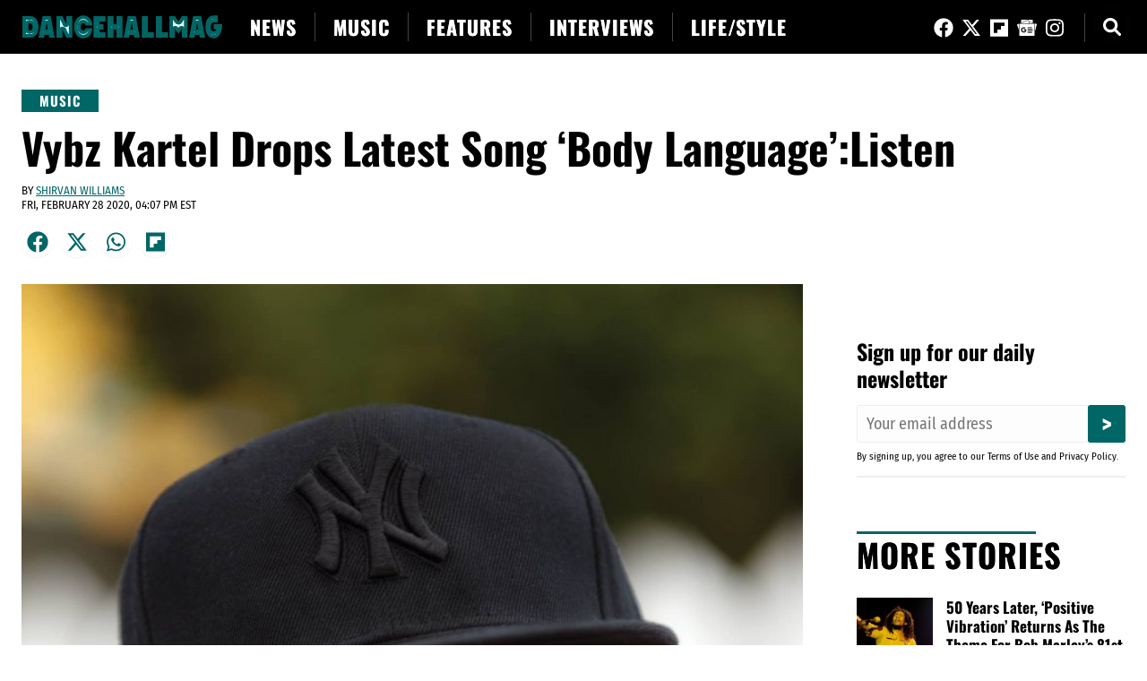

--- FILE ---
content_type: text/html; charset=UTF-8
request_url: https://www.dancehallmag.com/2020/02/28/music/vybz-kartel-drops-latest-song-body-languagelisten.html
body_size: 23341
content:
<!DOCTYPE html>
<html lang="en-US">
<head>
<meta charset="UTF-8">
<meta name="viewport" content="width=device-width, initial-scale=1, minimum-scale=1">
<meta http-equiv="X-UA-Compatible" content="IE=Edge">
<meta name='robots' content='index, follow, max-image-preview:large, max-snippet:-1, max-video-preview:-1' />
<!-- This site is optimized with the Yoast SEO Premium plugin v23.6 (Yoast SEO v26.7) - https://yoast.com/wordpress/plugins/seo/ -->
<title>Vybz Kartel Drops Latest Song &#039;Body Language&#039;:Listen - DancehallMag</title><link rel="preload" href="https://www.dancehallmag.com/assets/2019/11/vybz-kartel-beyond-the-pale-792x1200.jpg" as="image" imagesrcset="https://www.dancehallmag.com/assets/2019/11/vybz-kartel-beyond-the-pale-792x1200.jpg 792w, https://www.dancehallmag.com/assets/2019/11/vybz-kartel-beyond-the-pale-396x600.jpg 396w, https://www.dancehallmag.com/assets/2019/11/vybz-kartel-beyond-the-pale-768x1164.jpg 768w, https://www.dancehallmag.com/assets/2019/11/vybz-kartel-beyond-the-pale-1013x1536.jpg 1013w, https://www.dancehallmag.com/assets/2019/11/vybz-kartel-beyond-the-pale-1351x2048.jpg 1351w, https://www.dancehallmag.com/assets/2019/11/vybz-kartel-beyond-the-pale-150x227.jpg 150w, https://www.dancehallmag.com/assets/2019/11/vybz-kartel-beyond-the-pale.jpg 1440w" imagesizes="(max-width: 792px) 100vw, 792px" fetchpriority="high"><link rel="preload" href="https://www.dancehallmag.com/assets/fonts/Oswald/oswald-v53-latin-700.woff2" as="font" type="font/woff2" crossorigin><style id="perfmatters-used-css">@font-face{font-display:swap;font-family:"Oswald";font-style:normal;font-weight:700;src:url("/assets/fonts/Oswald/oswald-v53-latin-700.woff2") format("woff2");}@font-face{font-display:swap;font-family:"Fira Sans Condensed";font-style:normal;font-weight:400;src:url("/assets/fonts/FiraSans/fira-sans-condensed-v10-latin-regular.woff2") format("woff2");}html{font-size:20px;text-rendering:optimizeLegibility;-webkit-font-smoothing:antialiased;-moz-osx-font-smoothing:grayscale;}body,button,input,select,optgroup,textarea{color:#000;font-family:"Fira Sans Condensed",sans-serif;font-weight:400;font-size:1rem;margin:0;background-color:#fff;}body{padding:60px 0 0;}.site-main{margin:30px 0 0;}@media (min-width: 1200px){.site-main{margin:40px 0 0;}}@media (min-width: 1200px) and (max-width:1500px){.site-main .container,.site-header,.site-footer{padding-right:24px;padding-left:24px;}}figure{margin:0 0 30px;}::selection{background:#066;color:#fff;}*,*::before,*::after{box-sizing:border-box;}img{max-width:100%;width:100%;height:auto;}.heading,h1,h2,h3,h4,h5,h6{margin:0;font-weight:600;line-height:1.25;letter-spacing:0;color:#000;font-family:"Oswald",sans-serif;}h1,.h1{font-size:1.2rem;}h2{font-size:1.1rem;}@media (min-width: 768px){h1,.h1{font-size:1.3rem;}h2,.h2{font-size:1.2rem;}}a,button,input[type='submit']{color:#000;text-decoration:none;}a:hover,button:hover,input[type='submit']:hover{cursor:pointer;}button{display:block;text-align:center;font-size:1.4rem;font-family:"Oswald",sans-serif;font-weight:600;color:#fff;text-transform:uppercase;background:#066;width:90%;padding:1em 0;margin:0 auto 2rem;box-shadow:0 0 10px 2px rgba(46,44,43,.1);transition:all .2s ease;border:0;}.container{max-width:1300px;width:100%;margin-right:auto;margin-left:auto;}.site-main .container{display:-webkit-box;display:-webkit-flex;display:-ms-flexbox;display:flex;flex-wrap:wrap;margin-bottom:30px;justify-content:space-between;}.site-header{max-width:100%;background:#000;height:60px;padding-top:5px;padding-bottom:5px;width:100%;position:fixed;top:0;z-index:9999;}.site-header .container,.site-footer .container{position:relative;display:-webkit-flex;display:-ms-flexbox;display:flex;padding:0;}.site-header .site-branding{padding:0;width:225px;height:50px;flex-shrink:0;margin:0 auto 0;}.site-header .site-branding img{width:225px;height:50px;}@media (min-width: 1200px){.site-header .site-branding{margin:0;}}.nav{width:100%;position:fixed;background-color:#000;overflow:hidden;display:-webkit-flex;display:-ms-flexbox;display:flex;flex-flow:wrap;justify-content:flex-start;align-items:flex-start;}.nav{max-height:0;}.hamb{cursor:pointer;padding:23px 24px 24px;left:0;position:absolute;}.hamb-line{background-color:#fff;display:block;height:3px;position:relative;width:12px;}.hamb-line::before,.hamb-line::after{background-color:#fff;content:"";display:block;height:100%;position:absolute;transition:all .2s ease-out;width:100%;}.hamb-line::before{top:8px;width:18px;}.hamb-line::after{top:-8px;width:24px;}.side-menu{display:none;}.side-menu:checked ~ nav{max-height:100%;height:100%;top:50px;}.side-menu:checked ~ .hamb .hamb-line{background:transparent;}.side-menu:checked ~ .hamb .hamb-line::before{transform:rotate(-45deg);top:0;width:24px;}.side-menu:checked ~ .hamb .hamb-line::after{transform:rotate(45deg);top:0;width:24px;}.site-header__menu{flex-shrink:0;font-family:"Oswald",sans-serif;width:100%;padding:30px 0 0;}.site-header__menu ul{list-style:none;margin:0;padding:0;}.site-header__menu li a{color:#fff;font-size:1.75rem;font-weight:600;text-decoration:none;border-bottom:1px solid #444;display:block;padding:0 0 15px;margin:0 15px 15px;text-align:center;text-transform:uppercase;-o-transition:.25s;-ms-transition:.25s;-moz-transition:.25s;-webkit-transition:.25s;text-shadow:.25px .25px;letter-spacing:1px;}.site-header__menu li a:hover{color:#066;}.site-header__menu li:last-child a{}.site-header__social,.site-footer__social{display:block;padding-right:0;border-right:none;list-style:none;margin:0 auto 20px;}.site-header__social ul,.site-footer__social ul{text-align:center;padding:3px 0;margin:0;}.site-header__social li{padding:0;line-height:15px;margin:0 0 0 0;display:inline-block;}.site-header__social svg{vertical-align:middle;height:22px;}.site-header__social a,.site-header__search .searchicon{margin:0;color:#fff;width:26px;height:26px;display:inline-block;-o-transition:.25s;-ms-transition:.25s;-moz-transition:.25s;-webkit-transition:.25s;}.social-facebook a:hover{color:#3b5998;}.social-google a:hover{color:#4885ed;}.social-twitter a:hover{color:#00a0d1;}.social-instagram a:hover{color:#c32aa3;}.social-google a:hover{color:#4285f4;}.social-flipboard a:hover{color:#e12828;}.site-header__search{display:block;margin:0;padding:0;position:absolute;right:20px;top:7px;}.search-form{padding:0 15px;}.search-form input{font-size:1.5rem;border-radius:3px;border:1px solid #444;font-weight:500;padding:5px 10px;}.site-header__search .openBtn{background:inherit;border:none;padding:0;font-size:20px;height:30px;width:30px;cursor:pointer;}.site-header__search .openBtn:hover{background:inherit;}.site-header__search .openBtn svg{vertical-align:middle;height:20px;}.site-header__search .overlay{height:100%;width:100%;display:none;position:fixed;z-index:1;top:0;left:0;background-color:#000;background-color:rgba(0,0,0,.9);}.site-header__search .overlay-content{position:relative;top:25%;width:97%;text-align:center;margin-top:30px;margin:auto;max-width:1280px;}.site-header__search .overlay .closebtn{position:absolute;top:-5px;right:30px;font-size:40px;cursor:pointer;color:white;font-weight:600;}.site-header__search .overlay .closebtn:hover{color:#ccc;}.site-header__search .overlay input[type=text]{padding:15px;font-size:17px;border:none;float:left;width:80%;background:white;}.site-header__search .overlay input[type=text]:hover{background:#f1f1f1;}.site-header__search .overlay button{float:left;width:20%;padding:15px;background:#066;font-size:18px;border:none;cursor:pointer;}.site-header__search .overlay button:hover{background:#bbb;}@media (min-width: 1200px){.nav{max-height:none;top:0;position:relative;padding-right:20px;background-color:transparent;flex-flow:row nowrap;justify-content:space-between;align-items:center;}.hamb{display:none;}.site-header__menu{margin-left:10px;width:auto;padding:0;}.site-header__menu ul li{clear:none;float:left;background-color:transparent;line-height:50px;}.site-header__menu li a{font-size:1.1rem;padding:0px 20px;border-right:1px solid #444;border-bottom:0;display:inline;text-align:left;margin:0;}.site-header__menu li:last-child a{border-right:none;}.site-header__social{margin:0 25px 0 0;padding:0 20px 0 0;border-right:1px solid #444;height:32px;}.site-header__search{right:0;}}.entry__footer{position:absolute;left:0px;top:10px;}.entry__title{margin-bottom:0;word-break:break-word;}.entry__title a{text-decoration:underline .15em transparent;transition:text-decoration-color 400ms;}.entry__title a:hover{text-decoration-color:#066;}.page-content,.sidebar__content,.single_entry_content,.below__article__content{width:100%;}.mailchimp-newsletter{width:100%;background:#fff;color:#000;margin:60px 0 60px;padding:0 24px;}@media (min-width: 1200px){.mailchimp-newsletter{padding:0;}}.mailchimp-newsletter h2{font-family:"Oswald",sans-serif;font-weight:800;margin-top:0 !important;margin-bottom:15px;padding-left:0 !important;}.mailchimp-newsletter p{font-size:1rem;line-height:1.1;margin:30px 0;text-align:center;}.mc_embed_signup{margin:0 0 0;padding:0;border-bottom:2px solid #eee;}.mc_embed_signup p{font-size:16px;line-height:1;}.search-form .forminput,.mc_embed_signup .forminput{display:-webkit-flex;display:-ms-flexbox;display:flex;justify-content:space-between;-webkit-appearance:none;}.mc_embed_signup,.search-form{display:block;position:relative;text-align:left;width:100%;margin:0 auto;}.search-form .search-field{width:100%;border:1px solid #eee;padding:0 15px;font-size:1rem;line-height:40px;}.mc_embed_signup .emailinput:focus{background:#f6f6f6;border-radius:3px;}.mc_embed_signup .emailinput{width:100%;border:none;padding:0 10px;font-size:.9rem;line-height:40px;background:#fdfdfd;text-align:left;font-family:inherit;border:1px solid #eee;outline:none;border-radius:3px;margin-right:-3px;}.mc_embed_signup .button,.search-form .search-submit{background-color:#066;border:0 none;border-radius:3px;transition:all .23s ease-in-out 0s;color:#fff;cursor:pointer;font-family:"Oswald",sans-serif;font-weight:bold;font-size:1rem;height:42px;line-height:42px;padding:0 15px;margin-left:15px;text-align:center;text-decoration:none;white-space:nowrap;width:125px;-webkit-appearance:none;}.mc_embed_signup .button{margin:0;text-transform:uppercase;width:auto;font-size:1.5rem;}.mc_embed_signup .small-meta p{font-size:.55rem !important;line-height:1.1 !important;padding:5px 0 0;margin:5px 0 15px !important;text-align:left;}@media only screen and (min-width: 1200px){.sidebar__content{width:300px;float:right;padding:0;}}.small-meta{font-size:12px;}.entry__meta{font-size:.65rem;text-transform:uppercase;font-weight:400;line-height:1.3;margin:0;vertical-align:middle;padding:10px 0;display:block;}.entry__meta--byline{margin-right:10px;}.single .entry__meta{display:inline-block;padding:0;}.single .entry__header_meta .entry__meta--date,.single .entry__header_meta .entry__meta--byline{display:block;}.page-description a,.entry__content a{padding:0;color:#066;font-weight:500;}.entry__content a{-webkit-text-decoration:underline;text-decoration:underline;-webkit-text-decoration-style:solid;text-decoration-style:solid;-webkit-text-decoration-thickness:1px;text-decoration-thickness:1px;-webkit-text-decoration-color:#066;text-decoration-color:#066;text-underline-offset:3px;-webkit-text-underline-offset:3px;}.entry__meta--byline a{padding:10px 0;color:#066;-webkit-text-decoration:underline;text-decoration:underline;-webkit-text-decoration-style:solid;text-decoration-style:solid;-webkit-text-decoration-thickness:1px;text-decoration-thickness:1px;-webkit-text-decoration-color:#066;text-decoration-color:#066;text-underline-offset:3px;-webkit-text-underline-offset:3px;}.entry__content a:hover,.entry__meta--byline a:hover{-webkit-text-decoration:none;text-decoration:none;}.entry__meta--byline a:hover{border-bottom:0;}.entry__meta--category{font-family:"Oswald",sans-serif;text-transform:uppercase;margin-bottom:10px;padding:0;font-size:.75rem;letter-spacing:1px;font-weight:600;background:#066;height:25px;line-height:25px;}.entry__meta--category a{color:#fff;font-weight:bold;line-height:20px;text-decoration:none;border-bottom:none;padding:20px 20px 10px;}.trending{width:100%;margin-top:60px;}.more-stories{width:100%;margin-top:60px;padding:0 24px 0;margin-bottom:0;}@media only screen and (min-width: 1200px){.more-stories{padding:0;margin-top:0;margin-bottom:60px;}}.trending-list,.more-stories-list{display:-webkit-box;display:-webkit-flex;display:-ms-flexbox;display:flex;justify-content:space-between;flex-wrap:wrap;margin:0;padding:0;list-style:none;}.trending-list{counter-reset:trending-counter;}.more-stories .entry__title{font-size:.85rem;}.trending ol li{width:100%;padding:0;margin:0 0 40px;border-bottom:0;position:relative;counter-increment:trending-counter;}.more-stories ul li{width:100%;margin:0 0 15px;padding:0 0 15px;border-bottom:1px solid #eee;}.more-stories .entry--slim .entry__thumbnail{width:85px;float:left;margin:0 15px 0 0;}.more-stories .entry__meta{font-size:.55rem;}.more-stories .section-title{padding:0;}.trending .entry__header{padding-top:5px;padding-left:24px;padding-right:24px;}.trending .entry--slim .entry__title{font-size:1rem;}@media (min-width: 768px) and (max-width:1199px){.trending ol li,.more-stories ul li{width:48%;}}@media (min-width: 1200px){.trending ol li{width:31.5%;}.trending .entry__header{padding-left:0;padding-right:0;}}.sidebar__content .trending ol li{width:100%;}.trending ol li:before{content:counter(trending-counter);position:absolute;top:10px;right:10px;color:#fff;background-color:#066;width:32px;height:32px;text-align:center;padding:6px 0 0px 1px;font-size:.9rem;font-weight:600;line-height:1rem;z-index:2;}.trending ol li:last-child{border-bottom:0;}.trending .entry--slim{width:100%;position:relative;z-index:1;border-bottom:0;padding:0;margin:0;}.trending .entry--slim .entry__thumbnail{float:none;width:100%;max-width:none;padding:0 0 0;margin:0;}.section-title{margin-bottom:30px;position:relative;font-weight:600;font-size:1.5rem;font-family:"Oswald",sans-serif;letter-spacing:1px;line-height:1;width:100%;padding:0 24px;white-space:nowrap;overflow:hidden;color:#000;text-transform:uppercase;-o-transition:.25s;-ms-transition:.25s;-moz-transition:.25s;-webkit-transition:.25s;text-shadow:.25px .25px;}@media (min-width: 1200px){.section-title{font-size:1.8rem;padding:0;}}.section-title:before{width:100%;height:3px;display:block;content:"";background-color:#066;max-width:200px;margin:0 0 5px;}.entry--slim{padding:0 0 30px;margin:0 0 30px;position:relative;border-bottom:1px solid #eee;}@media (min-width: 768px){.entry--slim{padding:0 0 40px;margin:0 0 40px;}}.entry--slim:last-child{padding:0;margin:0;border-bottom:none;}.entry--slim:first-child{padding-top:0;}.entry--slim::after,.entry--trending::after{content:"";display:table;clear:both;}.entry--slim .entry__thumbnail{float:none;width:100%;max-width:none;margin:0 0 15px 0;}.entry--slim .entry__header,.entry--slim .entry__summary{padding-left:24px;padding-right:24px;}@media (min-width: 1200px){.entry--slim .entry__header,.entry--slim .entry__summary{padding-left:0;padding-right:0;}}@media (min-width: 768px){.entry--slim .entry__thumbnail{width:37%;float:left;margin:0 30px 0 0;}}.entry--slim .entry__thumbnail::after{content:"";display:table;clear:both;}.site-footer{background-color:#000;color:#fff;font-size:.75rem;line-height:1.5;text-align:center;}.site-footer .container{padding:24px;flex-wrap:wrap;}.site-footer .site-branding{width:100%;flex-shrink:0;}.site-footer .site-branding img{width:225px;height:auto;}.site-footer .footer-text{width:100%;}.site-footer .copyright{border-top:1px solid #444;padding:10px 0 0;width:100%;}.copyright p{margin:0;}.site-footer .footer-menu{font-family:"Oswald",sans-serif;text-transform:uppercase;margin:0 auto 15px;padding:0;font-weight:600;width:100%;line-height:1.5;}.site-footer a,site-footer a:hover{color:#fff;}.footer-menu a{font-size:.85rem;font-weight:600;letter-spacing:1px;-o-transition:.25s;-ms-transition:.25s;-moz-transition:.25s;-webkit-transition:.25s;text-shadow:.25px .25px;}.footer-menu a:hover{color:#066;}.footer-menu ul{list-style:none;margin:0;padding:0;}.footer-menu li{display:inline-block;padding:0 10px;margin:0;}@media (min-width: 768px){.footer-menu li{padding:0 15px 0;}}.featured-feed .featured-post,.trending .entry{margin:0 0 40px;position:relative;background:#fff;width:100%;z-index:1;}.featured-feed .featured-post .entry__header,.trending .entry__header{padding:15px 15px 0;text-align:center;margin-top:-45px;position:relative;background:#fff;margin-right:15px;margin-left:15px;z-index:2;}.wp-block-image figure,.wp-block-image,.wp-caption{position:relative;}.wp-block-image{max-width:660px;margin:0 auto;}figcaption{color:#555;font-size:.65em;font-weight:500;text-align:left;padding-left:24px;padding-right:24px;padding-bottom:10px;line-height:1.25;max-width:700px;}@media (min-width: 1200px){figcaption{font-size:.75rem;padding-left:0;}}.single__entry__header{padding:0;max-width:100%;width:100%;}.single__entry__header .entry__title{margin-bottom:10px;}.single__entry__header .entry__title{font-size:1.4rem;line-height:1.25;font-weight:600;}@media (min-width: 768px) and (max-width:1199px){.single__entry__header .entry__title{font-size:1.9rem;}}@media (min-width: 1200px){.single__entry__header .entry__title{font-size:2.4rem;}}.entry__header_hero{max-width:1200px;margin:0 auto;width:100%;}.entry--full{display:-webkit-flex;display:-ms-flexbox;display:flex;justify-content:space-between;flex-wrap:wrap;width:100%;}.entry__main{display:-webkit-flex;display:-ms-flexbox;display:flex;justify-content:space-between;flex-wrap:wrap;width:100%;max-width:100%;}@media only screen and (min-width: 1200px){.entry__main{max-width:calc(100% - 360px);}}.entry__content{width:100%;overflow:hidden !important;}.entry__content figure a{border-bottom:0;color:#066;background:none;}.entry__content figure a:hover{border-bottom:0;text-decoration:none;background-color:inherit;}.entry__content ul,.entry__content ol{padding-left:20px;margin-left:60px;margin-right:30px;line-height:1.5;font-size:1rem;}.entry__content ul ol,.entry__content ul ul,.entry__content ol ol,.entry__content ol ul{margin-left:60px;margin-right:30px;}.entry__content ol ol{list-style:lower-alpha;}.entry__content ol ol ol{list-style:upper-roman;}.entry__content li{margin:0 0 20px 45px;}.entry__content ul ul{margin-left:0;margin-right:0;margin-top:10px;}.entry__content ul ul li{margin:0 0 10px;word-break:break-all;}.wp-caption a img,.wp-block-image a img{cursor:zoom-in;}.single-post .entry__footer{max-width:660px;position:relative;top:auto;left:auto;width:auto;margin:0 auto 60px;padding:0 24px;width:100%;}.single-post .entry__footer a,.entry__breadcrumbs a{padding:0;color:#066;font-weight:500;-webkit-text-decoration:underline;text-decoration:underline;-webkit-text-decoration-style:solid;text-decoration-style:solid;-webkit-text-decoration-thickness:1px;text-decoration-thickness:1px;-webkit-text-decoration-color:#066;text-decoration-color:#066;text-underline-offset:3px;-webkit-text-underline-offset:3px;}.single-post .entry__footer a:hover,.entry__breadcrumbs a:hover{-webkit-text-decoration:none;text-decoration:none;}.single-post .entry__footer p{font-family:"Fira Sans Condensed",sans-serif;font-size:.75rem;padding:0;line-height:1.3;margin-top:10px;margin-bottom:0;}@media (min-width: 1200px){.single-post .entry__footer p{font-size:.8rem;}}.single-post .entry__footer .artist-tags{border-bottom:2px solid #eee;padding-bottom:10px;}.entry__content h1,.entry__content h2,.entry__content h3,.entry__content p,.entry__content ul,.entry__content ol,.wp-block-jetpack-rating-star{padding-left:24px;padding-right:24px;margin-right:auto;margin-left:auto;margin-top:30px;margin-bottom:30px;max-width:660px;width:100%;}.single__entry__header .entry__header_title,.single__entry__header .entry__header_meta,.entry__breadcrumbs{padding-left:24px;padding-right:24px;max-width:1100px;width:100%;}.single__entry__header .entry__header_meta{margin-bottom:0px;}@media only screen and (min-width: 1200px){.single__entry__header .entry__header_title,.single__entry__header .entry__header_meta,.entry__breadcrumbs{padding-left:0;padding-right:0;}}.avatar-author-date{margin-bottom:15px;}.entry__content p,.entry__content ul,.entry__content ol,.entry__content dl,.entry__content table{margin-top:30px;margin-bottom:30px;font-family:Georgia,serif;font-size:.95rem;line-height:1.5;color:#000;font-weight:normal;}@media (min-width: 768px){.entry__content p,.entry__content ul,.entry__content ol,.entry__content dl,.entry__content table{margin-top:30px;margin-bottom:30px;font-size:1.05rem;line-height:1.6;}}.social-share-btn{width:35px;height:35px;text-align:center;vertical-align:middle;border-radius:50%;background-size:85%;margin:0 0 0 6px;display:inline-block;box-shadow:rgba(0,0,0,.05) 0px 1px 2px 0px;}.social-share-btn svg{height:24px;vertical-align:middle;color:#066;margin:6px 0 0 0;}.social-share-btn:hover{background:#fdfdfd;}.social-share .facebook{margin:0 0 0 0;}.social-share .flipboard svg:hover{color:#e12828;}.social-share .facebook svg:hover{color:#3b5998;}.social-share .twitter svg:hover{color:#000;}.social-share .whatsapp svg:hover{color:#25d366;}.entry__footer .social-share,.entry__footer .comments_popup_link{font-weight:500;font-size:.75rem;width:auto;}.entry__footer .social-share-btn{margin-right:5px;margin-left:0;}.social-share{display:block;margin-bottom:30px;}@media only screen and (max-width: 359px){.single-post .entry__content{padding-left:0px !important;padding-right:0px !important;}.entry__content h1,.entry__content h2,.entry__content h3,.entry__content p,.entry__content ul,.entry__content ol,.wp-block-jetpack-rating-star,.entry__footer,.more-stories{word-break:break-word;padding-left:10px !important;padding-right:10px !important;}}.jetpack-video-wrapper{position:relative;padding-bottom:56.25%;height:0;overflow:hidden;}.jetpack-video-wrapper iframe{position:absolute;top:0;left:0;width:100% !important;height:100% !important;}#disqus_thread{width:100%;clear:both;padding:0 24px;margin:60px auto 60px;}@media (min-width: 1200px){#disqus_thread{padding:0;}}button::-moz-focus-inner{padding:0;border:0;}.jetpack-video-wrapper{margin-bottom:1.6em;}.jetpack-video-wrapper>.wp-video,.jetpack-video-wrapper>embed,.jetpack-video-wrapper>iframe,.jetpack-video-wrapper>object{margin-bottom:0;}</style>
<meta name="description" content="Vybz Kartel (Adidja Azim Palmer) is at his explicit best with his latest release Body Language. The official audio for the track was posted today (Feb." />
<link rel="canonical" href="https://www.dancehallmag.com/2020/02/28/music/vybz-kartel-drops-latest-song-body-languagelisten.html" />
<meta property="og:locale" content="en_US" />
<meta property="og:type" content="article" />
<meta property="og:title" content="Vybz Kartel Drops Latest Song &#039;Body Language&#039;:Listen" />
<meta property="og:description" content="Vybz Kartel (Adidja Azim Palmer) is at his explicit best with his latest release Body Language. The official audio for the track was posted today (Feb." />
<meta property="og:url" content="https://www.dancehallmag.com/2020/02/28/music/vybz-kartel-drops-latest-song-body-languagelisten.html" />
<meta property="og:site_name" content="DancehallMag" />
<meta property="article:publisher" content="https://www.facebook.com/dancehallmag" />
<meta property="article:published_time" content="2020-02-28T20:07:22+00:00" />
<meta property="og:image" content="https://www.dancehallmag.com/assets/2019/11/vybz-kartel-beyond-the-pale.jpg" />
<meta property="og:image:width" content="1440" />
<meta property="og:image:height" content="2183" />
<meta property="og:image:type" content="image/jpeg" />
<meta name="author" content="Shirvan Williams" />
<meta name="twitter:card" content="summary_large_image" />
<meta name="twitter:creator" content="@dancehallmag" />
<meta name="twitter:site" content="@dancehallmag" />
<meta name="twitter:label1" content="Written by" />
<meta name="twitter:data1" content="Shirvan Williams" />
<meta name="twitter:label2" content="Est. reading time" />
<meta name="twitter:data2" content="3 minutes" />
<script type="application/ld+json" class="yoast-schema-graph">{"@context":"https://schema.org","@graph":[{"@type":"NewsArticle","@id":"https://www.dancehallmag.com/2020/02/28/music/vybz-kartel-drops-latest-song-body-languagelisten.html#article","isPartOf":{"@id":"https://www.dancehallmag.com/2020/02/28/music/vybz-kartel-drops-latest-song-body-languagelisten.html"},"author":[{"@id":"https://www.dancehallmag.com/#/schema/person/57fca3769caee096e7bba661513d164a"}],"headline":"Vybz Kartel Drops Latest Song &#8216;Body Language&#8217;:Listen","datePublished":"2020-02-28T20:07:22+00:00","mainEntityOfPage":{"@id":"https://www.dancehallmag.com/2020/02/28/music/vybz-kartel-drops-latest-song-body-languagelisten.html"},"wordCount":518,"commentCount":0,"publisher":{"@id":"https://www.dancehallmag.com/#organization"},"image":{"@id":"https://www.dancehallmag.com/2020/02/28/music/vybz-kartel-drops-latest-song-body-languagelisten.html#primaryimage"},"thumbnailUrl":"https://www.dancehallmag.com/assets/2019/11/vybz-kartel-beyond-the-pale.jpg","keywords":["Vybz Kartel"],"articleSection":["Music"],"inLanguage":"en-US","potentialAction":[{"@type":"CommentAction","name":"Comment","target":["https://www.dancehallmag.com/2020/02/28/music/vybz-kartel-drops-latest-song-body-languagelisten.html#respond"]}],"copyrightYear":"2020","copyrightHolder":{"@id":"https://www.dancehallmag.com/#organization"}},{"@type":"WebPage","@id":"https://www.dancehallmag.com/2020/02/28/music/vybz-kartel-drops-latest-song-body-languagelisten.html","url":"https://www.dancehallmag.com/2020/02/28/music/vybz-kartel-drops-latest-song-body-languagelisten.html","name":"Vybz Kartel Drops Latest Song 'Body Language':Listen - DancehallMag","isPartOf":{"@id":"https://www.dancehallmag.com/#website"},"primaryImageOfPage":{"@id":"https://www.dancehallmag.com/2020/02/28/music/vybz-kartel-drops-latest-song-body-languagelisten.html#primaryimage"},"image":{"@id":"https://www.dancehallmag.com/2020/02/28/music/vybz-kartel-drops-latest-song-body-languagelisten.html#primaryimage"},"thumbnailUrl":"https://www.dancehallmag.com/assets/2019/11/vybz-kartel-beyond-the-pale.jpg","datePublished":"2020-02-28T20:07:22+00:00","description":"Vybz Kartel (Adidja Azim Palmer) is at his explicit best with his latest release Body Language. The official audio for the track was posted today (Feb.","breadcrumb":{"@id":"https://www.dancehallmag.com/2020/02/28/music/vybz-kartel-drops-latest-song-body-languagelisten.html#breadcrumb"},"inLanguage":"en-US","potentialAction":[{"@type":"ReadAction","target":["https://www.dancehallmag.com/2020/02/28/music/vybz-kartel-drops-latest-song-body-languagelisten.html"]}]},{"@type":"ImageObject","inLanguage":"en-US","@id":"https://www.dancehallmag.com/2020/02/28/music/vybz-kartel-drops-latest-song-body-languagelisten.html#primaryimage","url":"https://www.dancehallmag.com/assets/2019/11/vybz-kartel-beyond-the-pale.jpg","contentUrl":"https://www.dancehallmag.com/assets/2019/11/vybz-kartel-beyond-the-pale.jpg","width":1440,"height":2183,"caption":"Vybz Kartel"},{"@type":"BreadcrumbList","@id":"https://www.dancehallmag.com/2020/02/28/music/vybz-kartel-drops-latest-song-body-languagelisten.html#breadcrumb","itemListElement":[{"@type":"ListItem","position":1,"name":"Home","item":"https://www.dancehallmag.com/"},{"@type":"ListItem","position":2,"name":"Music","item":"https://www.dancehallmag.com/music"},{"@type":"ListItem","position":3,"name":"Vybz Kartel Drops Latest Song &#8216;Body Language&#8217;:Listen"}]},{"@type":"WebSite","@id":"https://www.dancehallmag.com/#website","url":"https://www.dancehallmag.com/","name":"DancehallMag","description":"Reggae &amp; Dancehall News Magazine","publisher":{"@id":"https://www.dancehallmag.com/#organization"},"potentialAction":[{"@type":"SearchAction","target":{"@type":"EntryPoint","urlTemplate":"https://www.dancehallmag.com/?s={search_term_string}"},"query-input":{"@type":"PropertyValueSpecification","valueRequired":true,"valueName":"search_term_string"}}],"inLanguage":"en-US"},{"@type":"Organization","@id":"https://www.dancehallmag.com/#organization","name":"DancehallMag","alternateName":"DancehallMag","url":"https://www.dancehallmag.com/","logo":{"@type":"ImageObject","inLanguage":"en-US","@id":"https://www.dancehallmag.com/#/schema/logo/image/","url":"https://www.dancehallmag.com/assets/2023/11/dm-publisherlogo-2023.png","contentUrl":"https://www.dancehallmag.com/assets/2023/11/dm-publisherlogo-2023.png","width":2000,"height":200,"caption":"DancehallMag"},"image":{"@id":"https://www.dancehallmag.com/#/schema/logo/image/"},"sameAs":["https://www.facebook.com/dancehallmag","https://x.com/dancehallmag","https://www.instagram.com/dancehallmagcom/","https://www.linkedin.com/company/dancehallmag","https://www.pinterest.com/dancehallmag/","https://www.youtube.com/c/DancehallMag","https://flipboard.com/@DancehallMag","https://news.google.com/publications/CAAqBwgKMIOUlAswn8WpAw"],"description":"DancehallMag is an independent news outlet that covers all things Dancehall and Reggae music, the artists, and culture.","email":"editor@dancehallmag.com","legalName":"Topaz Interactive","foundingDate":"2019-11-30","numberOfEmployees":{"@type":"QuantitativeValue","minValue":"1","maxValue":"10"},"publishingPrinciples":"https://www.dancehallmag.com/about/editorial-standards","ownershipFundingInfo":"https://www.dancehallmag.com/about","correctionsPolicy":"https://www.dancehallmag.com/about/corrections","ethicsPolicy":"https://www.dancehallmag.com/about/editorial-standards"},{"@type":"Person","@id":"https://www.dancehallmag.com/#/schema/person/57fca3769caee096e7bba661513d164a","name":"Shirvan Williams","image":{"@type":"ImageObject","inLanguage":"en-US","@id":"https://www.dancehallmag.com/#/schema/person/image/85496cbbfd1a74a2e731bef6666dba58","url":"https://secure.gravatar.com/avatar/215eaf00a52b83e575b0d7076b88b6cbed1b70d426d0891d26462e88cb21c8fa?s=96&d=blank&r=g","contentUrl":"https://secure.gravatar.com/avatar/215eaf00a52b83e575b0d7076b88b6cbed1b70d426d0891d26462e88cb21c8fa?s=96&d=blank&r=g","caption":"Shirvan Williams"},"description":"Shirvan Williams is a contributor for DancehallMag, based in Trinidad & Tobago with over 15 years experience in content creation. Shirvan worked for the Trinidad Guardian and TT Newsday and has covered everything from politics and crime to entertainment and has interviewed artists in the music industry in T&T.","url":"https://www.dancehallmag.com/author/shirvan-williams"}]}</script>
<!-- / Yoast SEO Premium plugin. -->
<link rel='dns-prefetch' href='//scripts.mediavine.com' />
<link rel='dns-prefetch' href='//www.googletagmanager.com' />
<link rel='dns-prefetch' href='//stats.wp.com' />
<link rel='dns-prefetch' href='//v0.wordpress.com' />
<style id='wp-img-auto-sizes-contain-inline-css' type='text/css'>
img:is([sizes=auto i],[sizes^="auto," i]){contain-intrinsic-size:3000px 1500px}
/*# sourceURL=wp-img-auto-sizes-contain-inline-css */
</style>
<link rel="stylesheet" id="main-css" type="text/css" media="all" data-pmdelayedstyle="https://www.dancehallmag.com/wp-content/themes/dancehallmag/assets/css/main.css?ver=4.6">
<link rel="stylesheet" id="magnific-css-css" type="text/css" media="all" data-pmdelayedstyle="https://www.dancehallmag.com/wp-content/themes/dancehallmag/assets/magnific/popup.css?ver=1.6">
<link rel="stylesheet" id="wp-block-library-css" type="text/css" media="all" data-pmdelayedstyle="https://www.dancehallmag.com/wp-includes/css/dist/block-library/style.min.css?ver=6.9">
<style id='classic-theme-styles-inline-css' type='text/css'>
/*! This file is auto-generated */
.wp-block-button__link{color:#fff;background-color:#32373c;border-radius:9999px;box-shadow:none;text-decoration:none;padding:calc(.667em + 2px) calc(1.333em + 2px);font-size:1.125em}.wp-block-file__button{background:#32373c;color:#fff;text-decoration:none}
/*# sourceURL=/wp-includes/css/classic-themes.min.css */
</style>
<link rel="stylesheet" id="a-z-listing-block-css" type="text/css" media="all" data-pmdelayedstyle="https://www.dancehallmag.com/wp-content/plugins/a-z-listing/css/a-z-listing-default.css?ver=4.3.1">
<style id='co-authors-plus-coauthors-style-inline-css' type='text/css'>
.wp-block-co-authors-plus-coauthors.is-layout-flow [class*=wp-block-co-authors-plus]{display:inline} /*# sourceURL=https://www.dancehallmag.com/wp-content/plugins/co-authors-plus/build/blocks/block-coauthors/style-index.css */
</style>
<style id='co-authors-plus-avatar-style-inline-css' type='text/css'>
.wp-block-co-authors-plus-avatar :where(img){height:auto;max-width:100%;vertical-align:bottom}.wp-block-co-authors-plus-coauthors.is-layout-flow .wp-block-co-authors-plus-avatar :where(img){vertical-align:middle}.wp-block-co-authors-plus-avatar:is(.alignleft,.alignright){display:table}.wp-block-co-authors-plus-avatar.aligncenter{display:table;margin-inline:auto} /*# sourceURL=https://www.dancehallmag.com/wp-content/plugins/co-authors-plus/build/blocks/block-coauthor-avatar/style-index.css */
</style>
<style id='co-authors-plus-image-style-inline-css' type='text/css'>
.wp-block-co-authors-plus-image{margin-bottom:0}.wp-block-co-authors-plus-image :where(img){height:auto;max-width:100%;vertical-align:bottom}.wp-block-co-authors-plus-coauthors.is-layout-flow .wp-block-co-authors-plus-image :where(img){vertical-align:middle}.wp-block-co-authors-plus-image:is(.alignfull,.alignwide) :where(img){width:100%}.wp-block-co-authors-plus-image:is(.alignleft,.alignright){display:table}.wp-block-co-authors-plus-image.aligncenter{display:table;margin-inline:auto} /*# sourceURL=https://www.dancehallmag.com/wp-content/plugins/co-authors-plus/build/blocks/block-coauthor-image/style-index.css */
</style>
<style id='search-meter-recent-searches-style-inline-css' type='text/css'>
.wp-block-search-meter-recent-searches>h2{margin-block-end:0;margin-block-start:0}.wp-block-search-meter-recent-searches>ul{list-style:none;padding-left:0} /*# sourceURL=https://www.dancehallmag.com/wp-content/plugins/search-meter/blocks/build/recent-searches/style-index.css */
</style>
<style id='search-meter-popular-searches-style-inline-css' type='text/css'>
.wp-block-search-meter-popular-searches>h2{margin-block-end:0;margin-block-start:0}.wp-block-search-meter-popular-searches>ul{list-style:none;padding-left:0} /*# sourceURL=https://www.dancehallmag.com/wp-content/plugins/search-meter/blocks/build/popular-searches/style-index.css */
</style>
<link rel="stylesheet" id="mediaelement-css" type="text/css" media="all" data-pmdelayedstyle="https://www.dancehallmag.com/wp-includes/js/mediaelement/mediaelementplayer-legacy.min.css?ver=4.2.17">
<link rel="stylesheet" id="wp-mediaelement-css" type="text/css" media="all" data-pmdelayedstyle="https://www.dancehallmag.com/wp-includes/js/mediaelement/wp-mediaelement.min.css?ver=6.9">
<style id='jetpack-sharing-buttons-style-inline-css' type='text/css'>
.jetpack-sharing-buttons__services-list{display:flex;flex-direction:row;flex-wrap:wrap;gap:0;list-style-type:none;margin:5px;padding:0}.jetpack-sharing-buttons__services-list.has-small-icon-size{font-size:12px}.jetpack-sharing-buttons__services-list.has-normal-icon-size{font-size:16px}.jetpack-sharing-buttons__services-list.has-large-icon-size{font-size:24px}.jetpack-sharing-buttons__services-list.has-huge-icon-size{font-size:36px}@media print{.jetpack-sharing-buttons__services-list{display:none!important}}.editor-styles-wrapper .wp-block-jetpack-sharing-buttons{gap:0;padding-inline-start:0}ul.jetpack-sharing-buttons__services-list.has-background{padding:1.25em 2.375em}
/*# sourceURL=https://www.dancehallmag.com/wp-content/plugins/jetpack/_inc/blocks/sharing-buttons/view.css */
</style>
<style id='global-styles-inline-css' type='text/css'>
:root{--wp--preset--aspect-ratio--square: 1;--wp--preset--aspect-ratio--4-3: 4/3;--wp--preset--aspect-ratio--3-4: 3/4;--wp--preset--aspect-ratio--3-2: 3/2;--wp--preset--aspect-ratio--2-3: 2/3;--wp--preset--aspect-ratio--16-9: 16/9;--wp--preset--aspect-ratio--9-16: 9/16;--wp--preset--color--black: #000000;--wp--preset--color--cyan-bluish-gray: #abb8c3;--wp--preset--color--white: #ffffff;--wp--preset--color--pale-pink: #f78da7;--wp--preset--color--vivid-red: #cf2e2e;--wp--preset--color--luminous-vivid-orange: #ff6900;--wp--preset--color--luminous-vivid-amber: #fcb900;--wp--preset--color--light-green-cyan: #7bdcb5;--wp--preset--color--vivid-green-cyan: #00d084;--wp--preset--color--pale-cyan-blue: #8ed1fc;--wp--preset--color--vivid-cyan-blue: #0693e3;--wp--preset--color--vivid-purple: #9b51e0;--wp--preset--gradient--vivid-cyan-blue-to-vivid-purple: linear-gradient(135deg,rgb(6,147,227) 0%,rgb(155,81,224) 100%);--wp--preset--gradient--light-green-cyan-to-vivid-green-cyan: linear-gradient(135deg,rgb(122,220,180) 0%,rgb(0,208,130) 100%);--wp--preset--gradient--luminous-vivid-amber-to-luminous-vivid-orange: linear-gradient(135deg,rgb(252,185,0) 0%,rgb(255,105,0) 100%);--wp--preset--gradient--luminous-vivid-orange-to-vivid-red: linear-gradient(135deg,rgb(255,105,0) 0%,rgb(207,46,46) 100%);--wp--preset--gradient--very-light-gray-to-cyan-bluish-gray: linear-gradient(135deg,rgb(238,238,238) 0%,rgb(169,184,195) 100%);--wp--preset--gradient--cool-to-warm-spectrum: linear-gradient(135deg,rgb(74,234,220) 0%,rgb(151,120,209) 20%,rgb(207,42,186) 40%,rgb(238,44,130) 60%,rgb(251,105,98) 80%,rgb(254,248,76) 100%);--wp--preset--gradient--blush-light-purple: linear-gradient(135deg,rgb(255,206,236) 0%,rgb(152,150,240) 100%);--wp--preset--gradient--blush-bordeaux: linear-gradient(135deg,rgb(254,205,165) 0%,rgb(254,45,45) 50%,rgb(107,0,62) 100%);--wp--preset--gradient--luminous-dusk: linear-gradient(135deg,rgb(255,203,112) 0%,rgb(199,81,192) 50%,rgb(65,88,208) 100%);--wp--preset--gradient--pale-ocean: linear-gradient(135deg,rgb(255,245,203) 0%,rgb(182,227,212) 50%,rgb(51,167,181) 100%);--wp--preset--gradient--electric-grass: linear-gradient(135deg,rgb(202,248,128) 0%,rgb(113,206,126) 100%);--wp--preset--gradient--midnight: linear-gradient(135deg,rgb(2,3,129) 0%,rgb(40,116,252) 100%);--wp--preset--font-size--small: 13px;--wp--preset--font-size--medium: 20px;--wp--preset--font-size--large: 36px;--wp--preset--font-size--x-large: 42px;--wp--preset--spacing--20: 0.44rem;--wp--preset--spacing--30: 0.67rem;--wp--preset--spacing--40: 1rem;--wp--preset--spacing--50: 1.5rem;--wp--preset--spacing--60: 2.25rem;--wp--preset--spacing--70: 3.38rem;--wp--preset--spacing--80: 5.06rem;--wp--preset--shadow--natural: 6px 6px 9px rgba(0, 0, 0, 0.2);--wp--preset--shadow--deep: 12px 12px 50px rgba(0, 0, 0, 0.4);--wp--preset--shadow--sharp: 6px 6px 0px rgba(0, 0, 0, 0.2);--wp--preset--shadow--outlined: 6px 6px 0px -3px rgb(255, 255, 255), 6px 6px rgb(0, 0, 0);--wp--preset--shadow--crisp: 6px 6px 0px rgb(0, 0, 0);}:where(.is-layout-flex){gap: 0.5em;}:where(.is-layout-grid){gap: 0.5em;}body .is-layout-flex{display: flex;}.is-layout-flex{flex-wrap: wrap;align-items: center;}.is-layout-flex > :is(*, div){margin: 0;}body .is-layout-grid{display: grid;}.is-layout-grid > :is(*, div){margin: 0;}:where(.wp-block-columns.is-layout-flex){gap: 2em;}:where(.wp-block-columns.is-layout-grid){gap: 2em;}:where(.wp-block-post-template.is-layout-flex){gap: 1.25em;}:where(.wp-block-post-template.is-layout-grid){gap: 1.25em;}.has-black-color{color: var(--wp--preset--color--black) !important;}.has-cyan-bluish-gray-color{color: var(--wp--preset--color--cyan-bluish-gray) !important;}.has-white-color{color: var(--wp--preset--color--white) !important;}.has-pale-pink-color{color: var(--wp--preset--color--pale-pink) !important;}.has-vivid-red-color{color: var(--wp--preset--color--vivid-red) !important;}.has-luminous-vivid-orange-color{color: var(--wp--preset--color--luminous-vivid-orange) !important;}.has-luminous-vivid-amber-color{color: var(--wp--preset--color--luminous-vivid-amber) !important;}.has-light-green-cyan-color{color: var(--wp--preset--color--light-green-cyan) !important;}.has-vivid-green-cyan-color{color: var(--wp--preset--color--vivid-green-cyan) !important;}.has-pale-cyan-blue-color{color: var(--wp--preset--color--pale-cyan-blue) !important;}.has-vivid-cyan-blue-color{color: var(--wp--preset--color--vivid-cyan-blue) !important;}.has-vivid-purple-color{color: var(--wp--preset--color--vivid-purple) !important;}.has-black-background-color{background-color: var(--wp--preset--color--black) !important;}.has-cyan-bluish-gray-background-color{background-color: var(--wp--preset--color--cyan-bluish-gray) !important;}.has-white-background-color{background-color: var(--wp--preset--color--white) !important;}.has-pale-pink-background-color{background-color: var(--wp--preset--color--pale-pink) !important;}.has-vivid-red-background-color{background-color: var(--wp--preset--color--vivid-red) !important;}.has-luminous-vivid-orange-background-color{background-color: var(--wp--preset--color--luminous-vivid-orange) !important;}.has-luminous-vivid-amber-background-color{background-color: var(--wp--preset--color--luminous-vivid-amber) !important;}.has-light-green-cyan-background-color{background-color: var(--wp--preset--color--light-green-cyan) !important;}.has-vivid-green-cyan-background-color{background-color: var(--wp--preset--color--vivid-green-cyan) !important;}.has-pale-cyan-blue-background-color{background-color: var(--wp--preset--color--pale-cyan-blue) !important;}.has-vivid-cyan-blue-background-color{background-color: var(--wp--preset--color--vivid-cyan-blue) !important;}.has-vivid-purple-background-color{background-color: var(--wp--preset--color--vivid-purple) !important;}.has-black-border-color{border-color: var(--wp--preset--color--black) !important;}.has-cyan-bluish-gray-border-color{border-color: var(--wp--preset--color--cyan-bluish-gray) !important;}.has-white-border-color{border-color: var(--wp--preset--color--white) !important;}.has-pale-pink-border-color{border-color: var(--wp--preset--color--pale-pink) !important;}.has-vivid-red-border-color{border-color: var(--wp--preset--color--vivid-red) !important;}.has-luminous-vivid-orange-border-color{border-color: var(--wp--preset--color--luminous-vivid-orange) !important;}.has-luminous-vivid-amber-border-color{border-color: var(--wp--preset--color--luminous-vivid-amber) !important;}.has-light-green-cyan-border-color{border-color: var(--wp--preset--color--light-green-cyan) !important;}.has-vivid-green-cyan-border-color{border-color: var(--wp--preset--color--vivid-green-cyan) !important;}.has-pale-cyan-blue-border-color{border-color: var(--wp--preset--color--pale-cyan-blue) !important;}.has-vivid-cyan-blue-border-color{border-color: var(--wp--preset--color--vivid-cyan-blue) !important;}.has-vivid-purple-border-color{border-color: var(--wp--preset--color--vivid-purple) !important;}.has-vivid-cyan-blue-to-vivid-purple-gradient-background{background: var(--wp--preset--gradient--vivid-cyan-blue-to-vivid-purple) !important;}.has-light-green-cyan-to-vivid-green-cyan-gradient-background{background: var(--wp--preset--gradient--light-green-cyan-to-vivid-green-cyan) !important;}.has-luminous-vivid-amber-to-luminous-vivid-orange-gradient-background{background: var(--wp--preset--gradient--luminous-vivid-amber-to-luminous-vivid-orange) !important;}.has-luminous-vivid-orange-to-vivid-red-gradient-background{background: var(--wp--preset--gradient--luminous-vivid-orange-to-vivid-red) !important;}.has-very-light-gray-to-cyan-bluish-gray-gradient-background{background: var(--wp--preset--gradient--very-light-gray-to-cyan-bluish-gray) !important;}.has-cool-to-warm-spectrum-gradient-background{background: var(--wp--preset--gradient--cool-to-warm-spectrum) !important;}.has-blush-light-purple-gradient-background{background: var(--wp--preset--gradient--blush-light-purple) !important;}.has-blush-bordeaux-gradient-background{background: var(--wp--preset--gradient--blush-bordeaux) !important;}.has-luminous-dusk-gradient-background{background: var(--wp--preset--gradient--luminous-dusk) !important;}.has-pale-ocean-gradient-background{background: var(--wp--preset--gradient--pale-ocean) !important;}.has-electric-grass-gradient-background{background: var(--wp--preset--gradient--electric-grass) !important;}.has-midnight-gradient-background{background: var(--wp--preset--gradient--midnight) !important;}.has-small-font-size{font-size: var(--wp--preset--font-size--small) !important;}.has-medium-font-size{font-size: var(--wp--preset--font-size--medium) !important;}.has-large-font-size{font-size: var(--wp--preset--font-size--large) !important;}.has-x-large-font-size{font-size: var(--wp--preset--font-size--x-large) !important;}
:where(.wp-block-post-template.is-layout-flex){gap: 1.25em;}:where(.wp-block-post-template.is-layout-grid){gap: 1.25em;}
:where(.wp-block-term-template.is-layout-flex){gap: 1.25em;}:where(.wp-block-term-template.is-layout-grid){gap: 1.25em;}
:where(.wp-block-columns.is-layout-flex){gap: 2em;}:where(.wp-block-columns.is-layout-grid){gap: 2em;}
:root :where(.wp-block-pullquote){font-size: 1.5em;line-height: 1.6;}
/*# sourceURL=global-styles-inline-css */
</style>
<script type="text/javascript" async="async" fetchpriority="high" data-noptimize="1" data-cfasync="false" src="https://scripts.mediavine.com/tags/dance-hall-mag.js?ver=6.9" id="mv-script-wrapper-js">
</script>
<!-- Google tag (gtag.js) snippet added by Site Kit -->
<!-- Google Analytics snippet added by Site Kit -->
<script type="pmdelayedscript" src="https://www.googletagmanager.com/gtag/js?id=G-QQHH7XGLQR" id="google_gtagjs-js" async data-perfmatters-type="text/javascript" data-cfasync="false" data-no-optimize="1" data-no-defer="1" data-no-minify="1">
</script>
<script type="pmdelayedscript" id="google_gtagjs-js-after" data-perfmatters-type="text/javascript" data-cfasync="false" data-no-optimize="1" data-no-defer="1" data-no-minify="1">
/* <![CDATA[ */
window.dataLayer = window.dataLayer || [];function gtag(){dataLayer.push(arguments);}
gtag("set","linker",{"domains":["www.dancehallmag.com"]});
gtag("js", new Date());
gtag("set", "developer_id.dZTNiMT", true);
gtag("config", "G-QQHH7XGLQR");
//# sourceURL=google_gtagjs-js-after
/* ]]> */
</script>
<meta name="generator" content="WordPress 6.9" />
<link rel='shortlink' href='https://www.dancehallmag.com/?p=4605' />
<meta name="generator" content="Site Kit by Google 1.170.0" />
<style>img#wpstats{display:none}</style>
<link rel="icon" href="https://www.dancehallmag.com/assets/2024/09/cropped-dancehallmag_publishericon-32x32.png" sizes="32x32" />
<link rel="icon" href="https://www.dancehallmag.com/assets/2024/09/cropped-dancehallmag_publishericon-192x192.png" sizes="192x192" />
<link rel="apple-touch-icon" href="https://www.dancehallmag.com/assets/2024/09/cropped-dancehallmag_publishericon-180x180.png" />
<meta name="msapplication-TileImage" content="https://www.dancehallmag.com/assets/2024/09/cropped-dancehallmag_publishericon-270x270.png" />
<noscript>
<style>.perfmatters-lazy[data-src]{display:none !important;}</style>
</noscript>
<link rel="alternate" type="application/rss+xml" title="DancehallMag &raquo; Feed" href="https://www.dancehallmag.com/feed">
</head>
<body class="wp-singular post-template-default single single-post postid-4605 single-format-standard wp-theme-dancehallmag">
<header class="site-header">
<div class="container">
<div class="site-branding">
<a href="https://www.dancehallmag.com/" rel="home" data-wpel-link="internal">
<img width="225" height="50" class="no-lazy" alt="DancehallMag" srcset="https://www.dancehallmag.com/assets/branding/dm-logo-2023-2x.png 2x, https://www.dancehallmag.com/assets/branding/dm-logo-2023-1x.png 1x " src="https://www.dancehallmag.com/assets/branding/dm-logo-2023-1x.png" data-no-lazy="1">
</a>
</div>
<!-- Hamburger icon -->
<input class="side-menu" type="checkbox" id="side-menu"/>
<label class="hamb" for="side-menu">
<span class="hamb-line">
</span>
</label>
<!-- Menu -->
<nav class="nav">
<div class="site-header__menu">
<ul id="primary-menu" class="menu menu--header">
<li id="menu-item-37" class="menu-item menu-item-type-taxonomy menu-item-object-category menu-item-37">
<a href="https://www.dancehallmag.com/news" data-wpel-link="internal">News</a>
</li>
<li id="menu-item-85" class="menu-item menu-item-type-taxonomy menu-item-object-category current-post-ancestor current-menu-parent current-post-parent menu-item-85">
<a href="https://www.dancehallmag.com/music" data-wpel-link="internal">Music</a>
</li>
<li id="menu-item-243" class="menu-item menu-item-type-taxonomy menu-item-object-category menu-item-243">
<a href="https://www.dancehallmag.com/features" data-wpel-link="internal">Features</a>
</li>
<li id="menu-item-33082" class="menu-item menu-item-type-taxonomy menu-item-object-category menu-item-33082">
<a href="https://www.dancehallmag.com/features/interviews" data-wpel-link="internal">Interviews</a>
</li>
<li id="menu-item-1069" class="menu-item menu-item-type-taxonomy menu-item-object-category menu-item-1069">
<a href="https://www.dancehallmag.com/style" data-wpel-link="internal">Life/Style</a>
</li>
</ul>
</div>
<div class="site-header__social">
<ul>
<li class="social-facebook">
<a href="https://www.facebook.com/dancehallmag" title="Follow Us on Facebook" data-wpel-link="external" target="_blank" rel="external noopener noreferrer">
<svg aria-hidden="true" focusable="false" data-prefix="fab" data-icon="facebook" role="img" xmlns="http://www.w3.org/2000/svg" viewBox="0 0 512 512" class="svg-inline--fa fa-facebook fa-w-16 fa-5x">
<path fill="currentColor" d="M504 256C504 119 393 8 256 8S8 119 8 256c0 123.78 90.69 226.38 209.25 245V327.69h-63V256h63v-54.64c0-62.15 37-96.48 93.67-96.48 27.14 0 55.52 4.84 55.52 4.84v61h-31.28c-30.8 0-40.41 19.12-40.41 38.73V256h68.78l-11 71.69h-57.78V501C413.31 482.38 504 379.78 504 256z">
</path>
</svg>
</a>
</li>
<li class="social-twitter">
<a href="https://twitter.com/dancehallmag" title="Follow Us on Twitter" data-wpel-link="external" target="_blank" rel="external noopener noreferrer">
<svg xmlns="http://www.w3.org/2000/svg" height="1em" viewBox="0 0 512 512">
<path fill="currentColor" d="M389.2 48h70.6L305.6 224.2 487 464H345L233.7 318.6 106.5 464H35.8L200.7 275.5 26.8 48H172.4L272.9 180.9 389.2 48zM364.4 421.8h39.1L151.1 88h-42L364.4 421.8z"/>
</svg>
</a>
</li>
<li class="social-flipboard">
<a href="https://flipboard.com/@DancehallMag" title="Follow Us on Flipboard" data-wpel-link="external" target="_blank" rel="external noopener noreferrer">
<svg aria-hidden="true" focusable="false" data-prefix="fab" data-icon="flipboard" role="img" xmlns="http://www.w3.org/2000/svg" viewBox="0 0 448 512" class="svg-inline--fa fa-flipboard fa-w-14 fa-5x">
<path fill="currentColor" d="M0 32v448h448V32H0zm358.4 179.2h-89.6v89.6h-89.6v89.6H89.6V121.6h268.8v89.6z">
</path>
</svg>
</a>
</li>
<li class="social-google">
<a href="https://news.google.com/publications/CAAqBwgKMIOUlAswn8WpAw" title="Follow Us on Google News" data-wpel-link="external" target="_blank" rel="external noopener noreferrer">
<svg aria-hidden="true" focusable="false" data-prefix="fab" data-icon="googlenews" role="img" viewBox="0 0 24 24" xmlns="http://www.w3.org/2000/svg">
<path fill="currentColor" d="M21.2666 21.2a.6141.6141 0 0 1-.6128.6128H3.3446a.614.614 0 0 1-.6128-.6128V8.1153a.6141.6141 0 0 1 .6128-.6128h17.3091a.6141.6141 0 0 1 .6128.6128V21.2zm-3.0315-3.4196v-1.1957a.0803.0803 0 0 0-.0803-.0803h-5.3725v1.3619h5.3725a.0817.0817 0 0 0 .0804-.083l-.0001-.0029zm.8171-2.5875v-1.2012a.0803.0803 0 0 0-.079-.0817h-6.191v1.3619h6.1896a.079.079 0 0 0 .0804-.0776v-.0041.0027zm-.8171-2.5875v-1.2066a.0803.0803 0 0 0-.0803-.0803h-5.3725v1.3619h5.3725a.0816.0816 0 0 0 .0803-.079v.004zM8.1492 14.0448v1.2257h1.7704c-.1457.749-.8049 1.2924-1.7704 1.2924-1.0906-.0405-1.9418-.9574-1.9013-2.048.0384-1.0338.8676-1.8629 1.9013-1.9013a1.77 1.77 0 0 1 1.2529.4903l.9342-.9329a3.1405 3.1405 0 0 0-2.1871-.8525c-1.8051 0-3.2684 1.4633-3.2684 3.2684 0 1.8051 1.4633 3.2684 3.2684 3.2684 1.8889 0 3.1323-1.3278 3.1323-3.1976a3.941 3.941 0 0 0-.0518-.6183l-3.0805.0054zM2.2701 7.6537a.6156.6156 0 0 1 .6128-.6128h12.1545l-1.2692-3.4904a.5952.5952 0 0 0-.7436-.3827L.3676 7.7749a.5938.5938 0 0 0-.3228.7749l2.2253 6.112V7.6537za.6156.6156 0 0 1 .6128-.6128h12.1545l-1.2692-3.4904a.5952.5952 0 0 0-.7436-.3827L.3676 7.7749a.5938.5938 0 0 0-.3228.7749l2.2253 6.112V7.6537zm21.3116-.3105l-8.803-2.3683.7517 2.0659h5.5836a.6141.6141 0 0 1 .6128.6128v8.7948l2.2471-8.3659a.5923.5923 0 0 0-.3922-.7393zm-4.4955-1.6738V2.7946a.6101.6101 0 0 0-.6115-.6074H5.5236a.6101.6101 0 0 0-.6156.6046v2.8368l8.3904-3.0519a.5937.5937 0 0 1 .7422.3895l.5447 1.498 4.5009 1.2052z">
</svg>
</a>
</li>
<li class="social-instagram">
<a href="https://www.instagram.com/dancehallmagcom/" title="Follow Us on Instagram" data-wpel-link="external" target="_blank" rel="external noopener noreferrer">
<svg aria-hidden="true" focusable="false" data-prefix="fab" data-icon="instagram" role="img" xmlns="http://www.w3.org/2000/svg" viewBox="0 0 448 512" class="svg-inline--fa fa-instagram fa-w-14 fa-5x">
<path fill="currentColor" d="M224.1 141c-63.6 0-114.9 51.3-114.9 114.9s51.3 114.9 114.9 114.9S339 319.5 339 255.9 287.7 141 224.1 141zm0 189.6c-41.1 0-74.7-33.5-74.7-74.7s33.5-74.7 74.7-74.7 74.7 33.5 74.7 74.7-33.6 74.7-74.7 74.7zm146.4-194.3c0 14.9-12 26.8-26.8 26.8-14.9 0-26.8-12-26.8-26.8s12-26.8 26.8-26.8 26.8 12 26.8 26.8zm76.1 27.2c-1.7-35.9-9.9-67.7-36.2-93.9-26.2-26.2-58-34.4-93.9-36.2-37-2.1-147.9-2.1-184.9 0-35.8 1.7-67.6 9.9-93.9 36.1s-34.4 58-36.2 93.9c-2.1 37-2.1 147.9 0 184.9 1.7 35.9 9.9 67.7 36.2 93.9s58 34.4 93.9 36.2c37 2.1 147.9 2.1 184.9 0 35.9-1.7 67.7-9.9 93.9-36.2 26.2-26.2 34.4-58 36.2-93.9 2.1-37 2.1-147.8 0-184.8zM398.8 388c-7.8 19.6-22.9 34.7-42.6 42.6-29.5 11.7-99.5 9-132.1 9s-102.7 2.6-132.1-9c-19.6-7.8-34.7-22.9-42.6-42.6-11.7-29.5-9-99.5-9-132.1s-2.6-102.7 9-132.1c7.8-19.6 22.9-34.7 42.6-42.6 29.5-11.7 99.5-9 132.1-9s102.7-2.6 132.1 9c19.6 7.8 34.7 22.9 42.6 42.6 11.7 29.5 9 99.5 9 132.1s2.7 102.7-9 132.1z">
</path>
</svg>
</a>
</li>
</ul>
</div>
</nav>
<!-- Search -->
<div class="site-header__search">
<div id="searchOverlay" class="overlay">
<span class="closebtn" onclick="closeSearch()" title="Close Overlay">×</span>
<div class="overlay-content">
<form role="search" method="get" class="search-form" action="https://www.dancehallmag.com/">
<div class="forminput">
<input type="search" class="search-field" placeholder="" value="" name="s" />
<input type="submit" class="search-submit" value="Search" />
</div>
</form>
</div>
</div>
<button class="openBtn searchicon" onclick="openSearch()" aria-label="Open Search">
<svg aria-hidden="true" focusable="false" data-prefix="fas" data-icon="magnifying-glass" role="img" xmlns="http://www.w3.org/2000/svg" viewBox="0 0 512 512" class="svg-inline--fa fa-magnifying-glass">
<path fill="currentColor" d="M500.3 443.7l-119.7-119.7c27.22-40.41 40.65-90.9 33.46-144.7C401.8 87.79 326.8 13.32 235.2 1.723C99.01-15.51-15.51 99.01 1.724 235.2c11.6 91.64 86.08 166.7 177.6 178.9c53.8 7.189 104.3-6.236 144.7-33.46l119.7 119.7c15.62 15.62 40.95 15.62 56.57 0C515.9 484.7 515.9 459.3 500.3 443.7zM79.1 208c0-70.58 57.42-128 128-128s128 57.42 128 128c0 70.58-57.42 128-128 128S79.1 278.6 79.1 208z" class="">
</path>
</svg>
</button>
</div>
</div>
</header>
<main class="site-main">
<div class="container">
<article id="post-4605" class="entry--full post-4605 post type-post status-publish format-standard has-post-thumbnail category-music tag-vybz-kartel mv-content-wrapper" data-sort-time="1582906042" data-update-time="1582906042">
<header class="entry__header single__entry__header">
<div class="entry__header_meta">
<span class="entry__meta entry__meta--category">
<a href="https://www.dancehallmag.com/music" data-wpel-link="internal">Music</a>
</span>
</div>
<div class="entry__header_title">
<h1 class="entry__title">Vybz Kartel Drops Latest Song &#8216;Body Language&#8217;:Listen</h1>
</div>
<div class="entry__header_meta">
<div class="avatar-author-date">
<div class="entry__meta entry__meta--author-date">
<span class="entry__meta--byline">By <a href="https://www.dancehallmag.com/author/shirvan-williams" title="Posts by Shirvan Williams" class="author url fn" rel="author" data-wpel-link="internal">Shirvan Williams</a>
</span>
<time class="entry__meta--date" datetime="2020-02-28T16:07:22-05:00">Fri, February 28 2020, 04:07 PM EST</time>
</div>
</div>
<div class="entry__meta social-share">
<div class="social-share__buttons">
<span class="social-share-btn facebook">
<a rel="external noopener noreferrer" href="https://www.facebook.com/dialog/share?app_id=2381050885483797&amp;display=popup&amp;href=https://www.dancehallmag.com/2020/02/28/music/vybz-kartel-drops-latest-song-body-languagelisten.html%3Futm_source%3Dfacebookbtn%26utm_medium%3Dfacebook%26utm_campaign%3Dfacebook_share&amp;redirect_uri=https://www.dancehallmag.com/2020/02/28/music/vybz-kartel-drops-latest-song-body-languagelisten.html" title="Share on Facebook" target="_blank" data-wpel-link="external">
<svg aria-hidden="true" focusable="false" data-prefix="fab" data-icon="facebook" role="img" xmlns="http://www.w3.org/2000/svg" viewBox="0 0 512 512" class="svg-inline--fa fa-facebook fa-w-16 fa-5x">
<path fill="currentColor" d="M504 256C504 119 393 8 256 8S8 119 8 256c0 123.78 90.69 226.38 209.25 245V327.69h-63V256h63v-54.64c0-62.15 37-96.48 93.67-96.48 27.14 0 55.52 4.84 55.52 4.84v61h-31.28c-30.8 0-40.41 19.12-40.41 38.73V256h68.78l-11 71.69h-57.78V501C413.31 482.38 504 379.78 504 256z">
</path>
</svg>
</a>
</span>
<span class="social-share-btn twitter">
<a rel="external noopener noreferrer" href="https://twitter.com/intent/tweet?text=Vybz Kartel Drops Latest Song &#8216;Body Language&#8217;:Listen&nbsp;via&nbsp;@dancehallmag&amp;url=https://www.dancehallmag.com/?p=4605" title="Tweet This Article" target="_blank" data-wpel-link="external">
<svg xmlns="http://www.w3.org/2000/svg" height="1em" viewBox="0 0 512 512">
<path fill="currentColor" d="M389.2 48h70.6L305.6 224.2 487 464H345L233.7 318.6 106.5 464H35.8L200.7 275.5 26.8 48H172.4L272.9 180.9 389.2 48zM364.4 421.8h39.1L151.1 88h-42L364.4 421.8z"/>
</svg>
</a>
</span>
<span class="social-share-btn whatsapp">
<a rel="external noopener noreferrer" href="https://api.whatsapp.com/send?text=Vybz%20Kartel%20Drops%20Latest%20Song%20%26%238216%3BBody%20Language%26%238217%3B%3AListen%20https://www.dancehallmag.com/2020/02/28/music/vybz-kartel-drops-latest-song-body-languagelisten.html%3Futm_source%3Dwhatsappbtn%26utm_medium%3Dwhatsapp%26utm_campaign%3Dwhatsapp_send" title="Send to friends on Whatsapp" target="_blank" data-wpel-link="external">
<svg aria-hidden="true" focusable="false" data-prefix="fab" data-icon="whatsapp" role="img" xmlns="http://www.w3.org/2000/svg" viewBox="0 0 448 512" class="svg-inline--fa fa-whatsapp fa-w-14 fa-5x">
<path fill="currentColor" d="M380.9 97.1C339 55.1 283.2 32 223.9 32c-122.4 0-222 99.6-222 222 0 39.1 10.2 77.3 29.6 111L0 480l117.7-30.9c32.4 17.7 68.9 27 106.1 27h.1c122.3 0 224.1-99.6 224.1-222 0-59.3-25.2-115-67.1-157zm-157 341.6c-33.2 0-65.7-8.9-94-25.7l-6.7-4-69.8 18.3L72 359.2l-4.4-7c-18.5-29.4-28.2-63.3-28.2-98.2 0-101.7 82.8-184.5 184.6-184.5 49.3 0 95.6 19.2 130.4 54.1 34.8 34.9 56.2 81.2 56.1 130.5 0 101.8-84.9 184.6-186.6 184.6zm101.2-138.2c-5.5-2.8-32.8-16.2-37.9-18-5.1-1.9-8.8-2.8-12.5 2.8-3.7 5.6-14.3 18-17.6 21.8-3.2 3.7-6.5 4.2-12 1.4-32.6-16.3-54-29.1-75.5-66-5.7-9.8 5.7-9.1 16.3-30.3 1.8-3.7.9-6.9-.5-9.7-1.4-2.8-12.5-30.1-17.1-41.2-4.5-10.8-9.1-9.3-12.5-9.5-3.2-.2-6.9-.2-10.6-.2-3.7 0-9.7 1.4-14.8 6.9-5.1 5.6-19.4 19-19.4 46.3 0 27.3 19.9 53.7 22.6 57.4 2.8 3.7 39.1 59.7 94.8 83.8 35.2 15.2 49 16.5 66.6 13.9 10.7-1.6 32.8-13.4 37.4-26.4 4.6-13 4.6-24.1 3.2-26.4-1.3-2.5-5-3.9-10.5-6.6z">
</path>
</svg>
</a>
</span>
<span class="social-share-btn flipboard">
<a rel="external noopener noreferrer" href="https://share.flipboard.com/bookmarklet/popout?v=2&amp;url=https://www.dancehallmag.com/2020/02/28/music/vybz-kartel-drops-latest-song-body-languagelisten.html" title="Flip to Flipboard" target="_blank" data-wpel-link="external">
<svg aria-hidden="true" focusable="false" data-prefix="fab" data-icon="flipboard" role="img" xmlns="http://www.w3.org/2000/svg" viewBox="0 0 448 512" class="svg-inline--fa fa-flipboard fa-w-14 fa-5x">
<path fill="currentColor" d="M0 32v448h448V32H0zm358.4 179.2h-89.6v89.6h-89.6v89.6H89.6V121.6h268.8v89.6z">
</path>
</svg>
</a>
</span>
</div>
</div>
</div>
</header>
<!-- .entry__header -->
<div class="entry__main">
<div class="entry__content">
<figure class="entry__header_hero wp-block-image">
<a href="https://www.dancehallmag.com/assets/2019/11/vybz-kartel-beyond-the-pale.jpg" data-wpel-link="internal">
<img data-perfmatters-preload width="792" height="1200" src="https://www.dancehallmag.com/assets/2019/11/vybz-kartel-beyond-the-pale-792x1200.jpg" class="attachment-large size-large wp-post-image" alt="vybz-kartel-beyond-the-pale" fetchpriority="high" decoding="async" srcset="https://www.dancehallmag.com/assets/2019/11/vybz-kartel-beyond-the-pale-792x1200.jpg 792w, https://www.dancehallmag.com/assets/2019/11/vybz-kartel-beyond-the-pale-396x600.jpg 396w, https://www.dancehallmag.com/assets/2019/11/vybz-kartel-beyond-the-pale-768x1164.jpg 768w, https://www.dancehallmag.com/assets/2019/11/vybz-kartel-beyond-the-pale-1013x1536.jpg 1013w, https://www.dancehallmag.com/assets/2019/11/vybz-kartel-beyond-the-pale-1351x2048.jpg 1351w, https://www.dancehallmag.com/assets/2019/11/vybz-kartel-beyond-the-pale-150x227.jpg 150w, https://www.dancehallmag.com/assets/2019/11/vybz-kartel-beyond-the-pale.jpg 1440w" sizes="(max-width: 792px) 100vw, 792px">
</a>
<figcaption>Vybz Kartel</figcaption>
</figure>
<p>Vybz Kartel (Adidja Azim Palmer) is at his explicit best with his latest release Body Language. The official audio for the track was posted today (Feb. 28) and has already been viewed over 36 000 times. The song, is a throwback to Kartel’s early 2000’s style and describes in vulgar detail how much he reveres the contribution of his woman, as well as how he intends to show her his appreciation.</p>
<p>The beat is catchy and Kartel’s voice dominates the track adding just the right amount energy needed for the slower Dancehall beat. What really makes the track is Kartel’s brilliant play on words. A feature that the artiste is well known for.</p>
<p>In one of the verses he says: “She couldn&#8217;t manage, so she wah fi bite di buddy like a chicken sandwich, di way yuh head good is like you go a college. Love how yuh body thicker dan mi granny porridge. Mi f#@k yuh till yuh pussy talk, dat a body language. Underneath you full a pleasure so it affi damage. Treat you good, you a mi gyal mi nah go bring yuh sadness. But if you give away di pussy mi a go deal wid badness.”</p>
<p>The word play extends throughout the song showing that Kartel still has that unique style which have made many crown him the King of Dancehall.</p>
<p>In the chorus he says: What would I do if mi never have you? Ever inna form, shine fimmi my star. Nah fell apart I love you like war. Cyah be alone long as I have you What would I do if mi never have you? Ever inna form, shine fimmi my star. Nah fell apart I love you like war. Cyah be alone long as I have you.”</p>
<p>More than 800 fans have already commented showing their love and appreciation for the Worl’ Boss’ rendition.</p>
<p>One fan said: “No one speaks about sex as raunchy as this man and compare sex to everyday affairs and make it so relatable. The King Of All Dancehall Topics,” another said: “Vybz kartel&#8217;s WORD PLAY is out of this world 🔥🔥🔥🔥,” and another added: “Only Gaza fans ago put a like pan dis!! What would we(gazanation) do if we Neva have Vybz Kartel?? Bomboclaat!! At it again me deejay🙏.”</p>
<p>One fan elevated Vybz kartel’s status from King to a God, he said: “Ladies the gentleman I present to you the King, no the Emperor, no the God of Dancehall.”</p>
<p>Another fan opined about how the Dancehall genre would be now if Kartel was a free man. He said: “Take a second and think about a next dimension where Kartel didn&#8217;t go to jail and imagine how him deal with that world 🌍🌎 di people dem suppose to build a religion fi him to💯🎯💥💥💨💨.”</p>
<p>One fan summed it best when he said: “Vybz Kartel got more hits in the past year than most artiste have in their career. They just need to #Freeworlboss.”</p>
<p>Listen to <em>Body Language</em> below.</p>
<div class="jetpack-video-wrapper">
<iframe title="Vybz Kartel - Body Language (Official Audio)" width="500" height="281" frameborder="0" allow="accelerometer; autoplay; clipboard-write; encrypted-media; gyroscope; picture-in-picture; web-share" referrerpolicy="strict-origin-when-cross-origin" allowfullscreen class="perfmatters-lazy" data-src="https://www.youtube.com/embed/-GQTi8BiOlU?feature=oembed">
</iframe><noscript><iframe title="Vybz Kartel - Body Language (Official Audio)" width="500" height="281" src="https://www.youtube.com/embed/-GQTi8BiOlU?feature=oembed" frameborder="0" allow="accelerometer; autoplay; clipboard-write; encrypted-media; gyroscope; picture-in-picture; web-share" referrerpolicy="strict-origin-when-cross-origin" allowfullscreen>
</iframe></noscript>
</div>
<footer class="entry__footer">
<p class="artist-tags">In This Story: <a href="https://www.dancehallmag.com/artists/vybz-kartel" rel="tag" data-wpel-link="internal">Vybz Kartel</a>
</p>
<p class="follow-us">Add DancehallMag as a preferred source on
<a href="https://www.google.com/preferences/source?q=https://www.dancehallmag.com/" onclick="window.open(this.href, &#039;google_popup&#039;, &#039;width=600,height=600,scrollbars=yes,resizable=yes&#039;); return false;" id="googleButtonPopUp" data-wpel-link="internal"> Google
</a>
or follow on <a href="https://www.facebook.com/dancehallmag" data-wpel-link="external" target="_blank" rel="external noopener noreferrer">Facebook</a> and <a href="https://x.com/intent/user?screen_name=dancehallmag" data-wpel-link="external" target="_blank" rel="external noopener noreferrer">X</a>.</p>
</footer>
<!-- .entry__footer -->
<div id="disqus_thread">
</div>
</div>
<!-- .entry__content -->
</div>
<div class="sidebar__content">
<aside class="mailchimp-newsletter">
<h2>Sign up for our daily newsletter</h2>
<!-- Begin Mailchimp Signup Form -->
<div class="mc_embed_signup">
<form action="https://dancehallmag.us5.list-manage.com/subscribe/post?u=4b0aceced7f6ade76b239e480&amp;id=5c64ef556d" method="post" id="mc-embedded-subscribe-form" name="mc-embedded-subscribe-form" class="validate" target="_blank" novalidate>
<div class="mc-field-group forminput">
<input type="email" value="" name="EMAIL" class="required email emailinput" placeholder="Your email address" id="mce-EMAIL">
<div id="mce-responses" class="clear">
<div class="response" id="mce-error-response" style="display:none">
</div>
<div class="response" id="mce-success-response" style="display:none">
</div>
</div>
<!-- real people should not fill this in and expect good things - do not remove this or risk form bot signups-->
<div style="position: absolute; left: -5000px;" aria-hidden="true">
<input type="text" name="b_4b0aceced7f6ade76b239e480_5c64ef556d" tabindex="-1" value="">
</div>
<input type="submit" value=">" name="subscribe" id="mc-embedded-subscribe" class="button">
</div>
</form>
<div class="small-meta">
<p>By signing up, you agree to our <a target="_blank" href="https://www.dancehallmag.com/about/terms-of-use" data-wpel-link="internal">Terms of Use</a> and <a target="_blank" href="https://www.dancehallmag.com/about/privacy-policy" data-wpel-link="internal">Privacy Policy</a>.</p>
</div>
</div>
<!--End mc_embed_signup-->
</aside>
<aside class="more-stories">
<h2 class="section-title">More Stories</h2>
<ul class="more-stories-list">
<li>
<article id="post-87578" class="entry entry--slim entry--slim-small post-87578 post type-post status-publish format-standard has-post-thumbnail category-news tag-bob-marley mv-content-wrapper" data-sort-time="1768951428" data-update-time="1768952259">
<figure class="entry__thumbnail">
<a href="https://www.dancehallmag.com/2026/01/20/news/50-years-later-positive-vibration-returns-as-the-theme-for-bob-marleys-81st-birthday.html" title="50 Years Later, &#8216;Positive Vibration&#8217; Returns As The Theme For Bob Marley’s 81st Birthday" data-wpel-link="internal">
<img width="200" height="200" src="https://www.dancehallmag.com/assets/2024/01/Bob-Marley-200x200.jpg" class="attachment-square size-square wp-post-image" alt="Bob Marley" decoding="async" srcset="https://www.dancehallmag.com/assets/2024/01/Bob-Marley-200x200.jpg 200w, https://www.dancehallmag.com/assets/2024/01/Bob-Marley-400x400.jpg 400w, https://www.dancehallmag.com/assets/2024/01/Bob-Marley-96x96.jpg 96w" sizes="(max-width: 200px) 100vw, 200px" />
</a>
</figure>
<!-- .entry__thumbnail -->
<header class="entry__header">
<h2 class="entry__title">
<a href="https://www.dancehallmag.com/2026/01/20/news/50-years-later-positive-vibration-returns-as-the-theme-for-bob-marleys-81st-birthday.html" title="50 Years Later, &#8216;Positive Vibration&#8217; Returns As The Theme For Bob Marley’s 81st Birthday" data-wpel-link="internal">50 Years Later, &#8216;Positive Vibration&#8217; Returns As The Theme For Bob Marley’s 81st Birthday</a>
</h2>
<div class="entry__meta">
<time class="entry__meta--date" datetime="2026-01-20T23:23:48-05:00">1 hour ago</time>
</div>
</header>
<!-- .entry__header -->
</article>
<!-- .entry -->
</li>
<li>
<article id="post-87568" class="entry entry--slim entry--slim-small post-87568 post type-post status-publish format-standard has-post-thumbnail category-style category-news tag-kiprich tag-kizzy mv-content-wrapper" data-sort-time="1768928616" data-update-time="1768928688">
<figure class="entry__thumbnail">
<a href="https://www.dancehallmag.com/2026/01/20/news/kiprich-kizzy-don-start-gofundme-to-save-their-pre-mature-baby-miracle.html" title="Kiprich, Kizzy Don Start GoFundMe To Save Their Pre- Mature Baby Miracle" data-wpel-link="internal">
<img width="200" height="200" src="data:image/svg+xml,%3Csvg%20xmlns=&#039;http://www.w3.org/2000/svg&#039;%20width=&#039;200&#039;%20height=&#039;200&#039;%20viewBox=&#039;0%200%20200%20200&#039;%3E%3C/svg%3E" class="attachment-square size-square wp-post-image perfmatters-lazy" alt decoding="async" data-src="https://www.dancehallmag.com/assets/2026/01/kip-kizzy2-200x200.jpg" data-srcset="https://www.dancehallmag.com/assets/2026/01/kip-kizzy2-200x200.jpg 200w, https://www.dancehallmag.com/assets/2026/01/kip-kizzy2-400x400.jpg 400w, https://www.dancehallmag.com/assets/2026/01/kip-kizzy2-96x96.jpg 96w" data-sizes="(max-width: 200px) 100vw, 200px" /><noscript><img width="200" height="200" src="https://www.dancehallmag.com/assets/2026/01/kip-kizzy2-200x200.jpg" class="attachment-square size-square wp-post-image" alt="" decoding="async" srcset="https://www.dancehallmag.com/assets/2026/01/kip-kizzy2-200x200.jpg 200w, https://www.dancehallmag.com/assets/2026/01/kip-kizzy2-400x400.jpg 400w, https://www.dancehallmag.com/assets/2026/01/kip-kizzy2-96x96.jpg 96w" sizes="(max-width: 200px) 100vw, 200px" /></noscript>
</a>
</figure>
<!-- .entry__thumbnail -->
<header class="entry__header">
<h2 class="entry__title">
<a href="https://www.dancehallmag.com/2026/01/20/news/kiprich-kizzy-don-start-gofundme-to-save-their-pre-mature-baby-miracle.html" title="Kiprich, Kizzy Don Start GoFundMe To Save Their Pre- Mature Baby Miracle" data-wpel-link="internal">Kiprich, Kizzy Don Start GoFundMe To Save Their Pre- Mature Baby Miracle</a>
</h2>
<div class="entry__meta">
<time class="entry__meta--date" datetime="2026-01-20T17:03:36-05:00">8 hours ago</time>
</div>
</header>
<!-- .entry__header -->
</article>
<!-- .entry -->
</li>
<li>
<article id="post-87556" class="entry entry--slim entry--slim-small post-87556 post type-post status-publish format-standard has-post-thumbnail category-news tag-squash mv-content-wrapper" data-sort-time="1768868662" data-update-time="1768868666">
<figure class="entry__thumbnail">
<a href="https://www.dancehallmag.com/2026/01/20/news/squash-to-be-released-from-u-s-prison-in-2027-but-deportation-looms.html" title="Squash To Be Released From U.S. Prison In 2027, But Deportation Looms" data-wpel-link="internal">
<img width="200" height="200" src="data:image/svg+xml,%3Csvg%20xmlns=&#039;http://www.w3.org/2000/svg&#039;%20width=&#039;200&#039;%20height=&#039;200&#039;%20viewBox=&#039;0%200%20200%20200&#039;%3E%3C/svg%3E" class="attachment-square size-square wp-post-image perfmatters-lazy" alt="squash" decoding="async" data-src="https://www.dancehallmag.com/assets/2020/01/squash-200x200.jpg" data-srcset="https://www.dancehallmag.com/assets/2020/01/squash-200x200.jpg 200w, https://www.dancehallmag.com/assets/2020/01/squash-400x400.jpg 400w, https://www.dancehallmag.com/assets/2020/01/squash-640x640.jpg 640w, https://www.dancehallmag.com/assets/2020/01/squash-96x96.jpg 96w" data-sizes="(max-width: 200px) 100vw, 200px" /><noscript><img width="200" height="200" src="https://www.dancehallmag.com/assets/2020/01/squash-200x200.jpg" class="attachment-square size-square wp-post-image" alt="squash" decoding="async" srcset="https://www.dancehallmag.com/assets/2020/01/squash-200x200.jpg 200w, https://www.dancehallmag.com/assets/2020/01/squash-400x400.jpg 400w, https://www.dancehallmag.com/assets/2020/01/squash-640x640.jpg 640w, https://www.dancehallmag.com/assets/2020/01/squash-96x96.jpg 96w" sizes="(max-width: 200px) 100vw, 200px" /></noscript>
</a>
</figure>
<!-- .entry__thumbnail -->
<header class="entry__header">
<h2 class="entry__title">
<a href="https://www.dancehallmag.com/2026/01/20/news/squash-to-be-released-from-u-s-prison-in-2027-but-deportation-looms.html" title="Squash To Be Released From U.S. Prison In 2027, But Deportation Looms" data-wpel-link="internal">Squash To Be Released From U.S. Prison In 2027, But Deportation Looms</a>
</h2>
<div class="entry__meta">
<time class="entry__meta--date" datetime="2026-01-20T00:24:22-05:00">1 day ago</time>
</div>
</header>
<!-- .entry__header -->
</article>
<!-- .entry -->
</li>
<li>
<article id="post-10580" class="entry entry--slim entry--slim-small post-10580 post type-post status-publish format-standard has-post-thumbnail category-music tag-vybz-kartel mv-content-wrapper" data-sort-time="1590754635" data-update-time="1619914784">
<figure class="entry__thumbnail">
<a href="https://www.dancehallmag.com/2020/05/29/music/vybz-kartel-serenades-women-of-the-world-in-his-latest-song-with-you-listen.html" title="Vybz Kartel Serenades Women Of The World In His Latest Song, &#8216;With You&#8217;: Listen" data-wpel-link="internal">
<img width="200" height="200" src="data:image/svg+xml,%3Csvg%20xmlns=&#039;http://www.w3.org/2000/svg&#039;%20width=&#039;200&#039;%20height=&#039;200&#039;%20viewBox=&#039;0%200%20200%20200&#039;%3E%3C/svg%3E" class="attachment-square size-square wp-post-image perfmatters-lazy" alt="vybz_kartel" decoding="async" data-src="https://www.dancehallmag.com/assets/2020/05/vybz_kartel-200x200.jpg" data-srcset="https://www.dancehallmag.com/assets/2020/05/vybz_kartel-200x200.jpg 200w, https://www.dancehallmag.com/assets/2020/05/vybz_kartel-400x400.jpg 400w, https://www.dancehallmag.com/assets/2020/05/vybz_kartel-640x640.jpg 640w, https://www.dancehallmag.com/assets/2020/05/vybz_kartel-96x96.jpg 96w" data-sizes="(max-width: 200px) 100vw, 200px" /><noscript><img width="200" height="200" src="https://www.dancehallmag.com/assets/2020/05/vybz_kartel-200x200.jpg" class="attachment-square size-square wp-post-image" alt="vybz_kartel" decoding="async" srcset="https://www.dancehallmag.com/assets/2020/05/vybz_kartel-200x200.jpg 200w, https://www.dancehallmag.com/assets/2020/05/vybz_kartel-400x400.jpg 400w, https://www.dancehallmag.com/assets/2020/05/vybz_kartel-640x640.jpg 640w, https://www.dancehallmag.com/assets/2020/05/vybz_kartel-96x96.jpg 96w" sizes="(max-width: 200px) 100vw, 200px" /></noscript>
</a>
</figure>
<!-- .entry__thumbnail -->
<header class="entry__header">
<h2 class="entry__title">
<a href="https://www.dancehallmag.com/2020/05/29/music/vybz-kartel-serenades-women-of-the-world-in-his-latest-song-with-you-listen.html" title="Vybz Kartel Serenades Women Of The World In His Latest Song, &#8216;With You&#8217;: Listen" data-wpel-link="internal">Vybz Kartel Serenades Women Of The World In His Latest Song, &#8216;With You&#8217;: Listen</a>
</h2>
<div class="entry__meta">
<time class="entry__meta--date" datetime="2020-05-29T12:17:15-05:00">6 years ago</time>
</div>
</header>
</article>
</li>
<li>
<article id="post-68787" class="entry entry--slim entry--slim-small post-68787 post type-post status-publish format-standard has-post-thumbnail category-news tag-spice tag-tj-records tag-vybz-kartel mv-content-wrapper" data-sort-time="1683552592" data-update-time="1683552594">
<figure class="entry__thumbnail">
<a href="https://www.dancehallmag.com/2023/05/08/news/spice-vybz-kartels-conjugal-visit-hits-100-million-views-on-youtube.html" title="Spice, Vybz Kartel’s ‘Conjugal Visit’ Hits 100 Million Views On YouTube" data-wpel-link="internal">
<img width="200" height="200" src="data:image/svg+xml,%3Csvg%20xmlns=&#039;http://www.w3.org/2000/svg&#039;%20width=&#039;200&#039;%20height=&#039;200&#039;%20viewBox=&#039;0%200%20200%20200&#039;%3E%3C/svg%3E" class="attachment-square size-square wp-post-image perfmatters-lazy" alt="vybz kartel spice" decoding="async" data-src="https://www.dancehallmag.com/assets/2021/08/vybz-kartel-spice-200x200.jpg" data-srcset="https://www.dancehallmag.com/assets/2021/08/vybz-kartel-spice-200x200.jpg 200w, https://www.dancehallmag.com/assets/2021/08/vybz-kartel-spice-400x400.jpg 400w, https://www.dancehallmag.com/assets/2021/08/vybz-kartel-spice-96x96.jpg 96w" data-sizes="(max-width: 200px) 100vw, 200px" /><noscript><img width="200" height="200" src="https://www.dancehallmag.com/assets/2021/08/vybz-kartel-spice-200x200.jpg" class="attachment-square size-square wp-post-image" alt="vybz kartel spice" decoding="async" srcset="https://www.dancehallmag.com/assets/2021/08/vybz-kartel-spice-200x200.jpg 200w, https://www.dancehallmag.com/assets/2021/08/vybz-kartel-spice-400x400.jpg 400w, https://www.dancehallmag.com/assets/2021/08/vybz-kartel-spice-96x96.jpg 96w" sizes="(max-width: 200px) 100vw, 200px" /></noscript>
</a>
</figure>
<!-- .entry__thumbnail -->
<header class="entry__header">
<h2 class="entry__title">
<a href="https://www.dancehallmag.com/2023/05/08/news/spice-vybz-kartels-conjugal-visit-hits-100-million-views-on-youtube.html" title="Spice, Vybz Kartel’s ‘Conjugal Visit’ Hits 100 Million Views On YouTube" data-wpel-link="internal">Spice, Vybz Kartel’s ‘Conjugal Visit’ Hits 100 Million Views On YouTube</a>
</h2>
<div class="entry__meta">
<time class="entry__meta--date" datetime="2023-05-08T13:29:52-05:00">3 years ago</time>
</div>
</header>
</article>
</li>
</ul>
</aside>
</div>
<aside class="trending">
<h2 class="section-title">Trending</h2>
<ol class="trending-list">
<li>
<article class="entry entry--slim entry--slim-small">
<figure class="entry__thumbnail">
<a title="Chronic Law Arrested By ICE In The US" href="https://www.dancehallmag.com/2026/01/14/news/chronic-law-arrested-by-ice-in-the-us.html" data-wpel-link="internal">
<img width="300" height="200" src="data:image/svg+xml,%3Csvg%20xmlns=&#039;http://www.w3.org/2000/svg&#039;%20width=&#039;300&#039;%20height=&#039;200&#039;%20viewBox=&#039;0%200%20300%20200&#039;%3E%3C/svg%3E" class="attachment-small-width size-small-width wp-post-image perfmatters-lazy" alt="chroniclaw" decoding="async" data-src="https://www.dancehallmag.com/assets/2021/01/chroniclaw-300x200.jpg" data-srcset="https://www.dancehallmag.com/assets/2021/01/chroniclaw-300x200.jpg 300w, https://www.dancehallmag.com/assets/2021/01/chroniclaw-900x600.jpg 900w, https://www.dancehallmag.com/assets/2021/01/chroniclaw-800x533.jpg 800w, https://www.dancehallmag.com/assets/2021/01/chroniclaw-768x512.jpg 768w, https://www.dancehallmag.com/assets/2021/01/chroniclaw-480x320.jpg 480w, https://www.dancehallmag.com/assets/2021/01/chroniclaw.jpg 1200w" data-sizes="(max-width: 300px) 100vw, 300px" /><noscript><img width="300" height="200" src="https://www.dancehallmag.com/assets/2021/01/chroniclaw-300x200.jpg" class="attachment-small-width size-small-width wp-post-image" alt="chroniclaw" decoding="async" srcset="https://www.dancehallmag.com/assets/2021/01/chroniclaw-300x200.jpg 300w, https://www.dancehallmag.com/assets/2021/01/chroniclaw-900x600.jpg 900w, https://www.dancehallmag.com/assets/2021/01/chroniclaw-800x533.jpg 800w, https://www.dancehallmag.com/assets/2021/01/chroniclaw-768x512.jpg 768w, https://www.dancehallmag.com/assets/2021/01/chroniclaw-480x320.jpg 480w, https://www.dancehallmag.com/assets/2021/01/chroniclaw.jpg 1200w" sizes="(max-width: 300px) 100vw, 300px" /></noscript>
</a>
</figure>
<header class="entry__header">
<h2 class="entry__title">
<a title="Chronic Law Arrested By ICE In The US" href="https://www.dancehallmag.com/2026/01/14/news/chronic-law-arrested-by-ice-in-the-us.html" data-wpel-link="internal">Chronic Law Arrested By ICE In The US</a>
</h2>
</header>
</article>
</li>
<li>
<article class="entry entry--slim entry--slim-small">
<figure class="entry__thumbnail">
<a title="Vybz Kartel Responds To Trinidad Promoter&#8217;s Lawsuit Over Failed Concert" href="https://www.dancehallmag.com/2026/01/18/news/vybz-kartel-responds-to-trinidad-promoters-lawsuit-over-failed-concert.html" data-wpel-link="internal">
<img width="300" height="200" src="data:image/svg+xml,%3Csvg%20xmlns=&#039;http://www.w3.org/2000/svg&#039;%20width=&#039;300&#039;%20height=&#039;200&#039;%20viewBox=&#039;0%200%20300%20200&#039;%3E%3C/svg%3E" class="attachment-small-width size-small-width wp-post-image perfmatters-lazy" alt decoding="async" data-src="https://www.dancehallmag.com/assets/2025/03/Kartel-Press-Photo-3-Addi-Lens-Film-Crew-300x200.jpg" data-srcset="https://www.dancehallmag.com/assets/2025/03/Kartel-Press-Photo-3-Addi-Lens-Film-Crew-300x200.jpg 300w, https://www.dancehallmag.com/assets/2025/03/Kartel-Press-Photo-3-Addi-Lens-Film-Crew-900x600.jpg 900w, https://www.dancehallmag.com/assets/2025/03/Kartel-Press-Photo-3-Addi-Lens-Film-Crew-1200x800.jpg 1200w, https://www.dancehallmag.com/assets/2025/03/Kartel-Press-Photo-3-Addi-Lens-Film-Crew-800x533.jpg 800w, https://www.dancehallmag.com/assets/2025/03/Kartel-Press-Photo-3-Addi-Lens-Film-Crew-768x512.jpg 768w, https://www.dancehallmag.com/assets/2025/03/Kartel-Press-Photo-3-Addi-Lens-Film-Crew-1536x1024.jpg 1536w, https://www.dancehallmag.com/assets/2025/03/Kartel-Press-Photo-3-Addi-Lens-Film-Crew-2048x1365.jpg 2048w, https://www.dancehallmag.com/assets/2025/03/Kartel-Press-Photo-3-Addi-Lens-Film-Crew-480x320.jpg 480w, https://www.dancehallmag.com/assets/2025/03/Kartel-Press-Photo-3-Addi-Lens-Film-Crew-150x100.jpg 150w" data-sizes="(max-width: 300px) 100vw, 300px" /><noscript><img width="300" height="200" src="https://www.dancehallmag.com/assets/2025/03/Kartel-Press-Photo-3-Addi-Lens-Film-Crew-300x200.jpg" class="attachment-small-width size-small-width wp-post-image" alt="" decoding="async" srcset="https://www.dancehallmag.com/assets/2025/03/Kartel-Press-Photo-3-Addi-Lens-Film-Crew-300x200.jpg 300w, https://www.dancehallmag.com/assets/2025/03/Kartel-Press-Photo-3-Addi-Lens-Film-Crew-900x600.jpg 900w, https://www.dancehallmag.com/assets/2025/03/Kartel-Press-Photo-3-Addi-Lens-Film-Crew-1200x800.jpg 1200w, https://www.dancehallmag.com/assets/2025/03/Kartel-Press-Photo-3-Addi-Lens-Film-Crew-800x533.jpg 800w, https://www.dancehallmag.com/assets/2025/03/Kartel-Press-Photo-3-Addi-Lens-Film-Crew-768x512.jpg 768w, https://www.dancehallmag.com/assets/2025/03/Kartel-Press-Photo-3-Addi-Lens-Film-Crew-1536x1024.jpg 1536w, https://www.dancehallmag.com/assets/2025/03/Kartel-Press-Photo-3-Addi-Lens-Film-Crew-2048x1365.jpg 2048w, https://www.dancehallmag.com/assets/2025/03/Kartel-Press-Photo-3-Addi-Lens-Film-Crew-480x320.jpg 480w, https://www.dancehallmag.com/assets/2025/03/Kartel-Press-Photo-3-Addi-Lens-Film-Crew-150x100.jpg 150w" sizes="(max-width: 300px) 100vw, 300px" /></noscript>
</a>
</figure>
<header class="entry__header">
<h2 class="entry__title">
<a title="Vybz Kartel Responds To Trinidad Promoter&#8217;s Lawsuit Over Failed Concert" href="https://www.dancehallmag.com/2026/01/18/news/vybz-kartel-responds-to-trinidad-promoters-lawsuit-over-failed-concert.html" data-wpel-link="internal">Vybz Kartel Responds To Trinidad Promoter&#8217;s Lawsuit Over Failed Concert</a>
</h2>
</header>
</article>
</li>
<li>
<article class="entry entry--slim entry--slim-small">
<figure class="entry__thumbnail">
<a title="Stephen &#8216;Cat&#8217; Coore, Co-Founder Of Reggae Band Third World, Dead At 69" href="https://www.dancehallmag.com/2026/01/19/news/stephen-cat-coore-co-founder-of-reggae-band-third-world-dead-at-69.html" data-wpel-link="internal">
<img width="300" height="200" src="data:image/svg+xml,%3Csvg%20xmlns=&#039;http://www.w3.org/2000/svg&#039;%20width=&#039;300&#039;%20height=&#039;200&#039;%20viewBox=&#039;0%200%20300%20200&#039;%3E%3C/svg%3E" class="attachment-small-width size-small-width wp-post-image perfmatters-lazy" alt="coore" decoding="async" data-src="https://www.dancehallmag.com/assets/2021/04/coore-300x200.jpg" data-srcset="https://www.dancehallmag.com/assets/2021/04/coore-300x200.jpg 300w, https://www.dancehallmag.com/assets/2021/04/coore-900x600.jpg 900w, https://www.dancehallmag.com/assets/2021/04/coore-800x533.jpg 800w, https://www.dancehallmag.com/assets/2021/04/coore-768x512.jpg 768w, https://www.dancehallmag.com/assets/2021/04/coore-480x320.jpg 480w, https://www.dancehallmag.com/assets/2021/04/coore-150x100.jpg 150w, https://www.dancehallmag.com/assets/2021/04/coore.jpg 1200w" data-sizes="(max-width: 300px) 100vw, 300px" /><noscript><img width="300" height="200" src="https://www.dancehallmag.com/assets/2021/04/coore-300x200.jpg" class="attachment-small-width size-small-width wp-post-image" alt="coore" decoding="async" srcset="https://www.dancehallmag.com/assets/2021/04/coore-300x200.jpg 300w, https://www.dancehallmag.com/assets/2021/04/coore-900x600.jpg 900w, https://www.dancehallmag.com/assets/2021/04/coore-800x533.jpg 800w, https://www.dancehallmag.com/assets/2021/04/coore-768x512.jpg 768w, https://www.dancehallmag.com/assets/2021/04/coore-480x320.jpg 480w, https://www.dancehallmag.com/assets/2021/04/coore-150x100.jpg 150w, https://www.dancehallmag.com/assets/2021/04/coore.jpg 1200w" sizes="(max-width: 300px) 100vw, 300px" /></noscript>
</a>
</figure>
<header class="entry__header">
<h2 class="entry__title">
<a title="Stephen &#8216;Cat&#8217; Coore, Co-Founder Of Reggae Band Third World, Dead At 69" href="https://www.dancehallmag.com/2026/01/19/news/stephen-cat-coore-co-founder-of-reggae-band-third-world-dead-at-69.html" data-wpel-link="internal">Stephen &#8216;Cat&#8217; Coore, Co-Founder Of Reggae Band Third World, Dead At 69</a>
</h2>
</header>
</article>
</li>
<li>
<article class="entry entry--slim entry--slim-small">
<figure class="entry__thumbnail">
<a title="Kiprich, Kizzy Don Start GoFundMe To Save Their Pre- Mature Baby Miracle" href="https://www.dancehallmag.com/2026/01/20/news/kiprich-kizzy-don-start-gofundme-to-save-their-pre-mature-baby-miracle.html" data-wpel-link="internal">
<img width="300" height="200" src="data:image/svg+xml,%3Csvg%20xmlns=&#039;http://www.w3.org/2000/svg&#039;%20width=&#039;300&#039;%20height=&#039;200&#039;%20viewBox=&#039;0%200%20300%20200&#039;%3E%3C/svg%3E" class="attachment-small-width size-small-width wp-post-image perfmatters-lazy" alt decoding="async" data-src="https://www.dancehallmag.com/assets/2026/01/kip-kizzy2-300x200.jpg" data-srcset="https://www.dancehallmag.com/assets/2026/01/kip-kizzy2-300x200.jpg 300w, https://www.dancehallmag.com/assets/2026/01/kip-kizzy2-900x600.jpg 900w, https://www.dancehallmag.com/assets/2026/01/kip-kizzy2-800x533.jpg 800w, https://www.dancehallmag.com/assets/2026/01/kip-kizzy2-768x512.jpg 768w, https://www.dancehallmag.com/assets/2026/01/kip-kizzy2-480x320.jpg 480w, https://www.dancehallmag.com/assets/2026/01/kip-kizzy2-150x100.jpg 150w, https://www.dancehallmag.com/assets/2026/01/kip-kizzy2.jpg 1200w" data-sizes="(max-width: 300px) 100vw, 300px" /><noscript><img width="300" height="200" src="https://www.dancehallmag.com/assets/2026/01/kip-kizzy2-300x200.jpg" class="attachment-small-width size-small-width wp-post-image" alt="" decoding="async" srcset="https://www.dancehallmag.com/assets/2026/01/kip-kizzy2-300x200.jpg 300w, https://www.dancehallmag.com/assets/2026/01/kip-kizzy2-900x600.jpg 900w, https://www.dancehallmag.com/assets/2026/01/kip-kizzy2-800x533.jpg 800w, https://www.dancehallmag.com/assets/2026/01/kip-kizzy2-768x512.jpg 768w, https://www.dancehallmag.com/assets/2026/01/kip-kizzy2-480x320.jpg 480w, https://www.dancehallmag.com/assets/2026/01/kip-kizzy2-150x100.jpg 150w, https://www.dancehallmag.com/assets/2026/01/kip-kizzy2.jpg 1200w" sizes="(max-width: 300px) 100vw, 300px" /></noscript>
</a>
</figure>
<header class="entry__header">
<h2 class="entry__title">
<a title="Kiprich, Kizzy Don Start GoFundMe To Save Their Pre- Mature Baby Miracle" href="https://www.dancehallmag.com/2026/01/20/news/kiprich-kizzy-don-start-gofundme-to-save-their-pre-mature-baby-miracle.html" data-wpel-link="internal">Kiprich, Kizzy Don Start GoFundMe To Save Their Pre- Mature Baby Miracle</a>
</h2>
</header>
</article>
</li>
<li>
<article class="entry entry--slim entry--slim-small">
<figure class="entry__thumbnail">
<a title="Squash To Be Released From U.S. Prison In 2027, But Deportation Looms" href="https://www.dancehallmag.com/2026/01/20/news/squash-to-be-released-from-u-s-prison-in-2027-but-deportation-looms.html" data-wpel-link="internal">
<img width="300" height="200" src="data:image/svg+xml,%3Csvg%20xmlns=&#039;http://www.w3.org/2000/svg&#039;%20width=&#039;300&#039;%20height=&#039;200&#039;%20viewBox=&#039;0%200%20300%20200&#039;%3E%3C/svg%3E" class="attachment-small-width size-small-width wp-post-image perfmatters-lazy" alt="squash" decoding="async" data-src="https://www.dancehallmag.com/assets/2020/01/squash-300x200.jpg" data-srcset="https://www.dancehallmag.com/assets/2020/01/squash-300x200.jpg 300w, https://www.dancehallmag.com/assets/2020/01/squash-800x533.jpg 800w, https://www.dancehallmag.com/assets/2020/01/squash-480x320.jpg 480w, https://www.dancehallmag.com/assets/2020/01/squash-750x500.jpg 750w" data-sizes="(max-width: 300px) 100vw, 300px" /><noscript><img width="300" height="200" src="https://www.dancehallmag.com/assets/2020/01/squash-300x200.jpg" class="attachment-small-width size-small-width wp-post-image" alt="squash" decoding="async" srcset="https://www.dancehallmag.com/assets/2020/01/squash-300x200.jpg 300w, https://www.dancehallmag.com/assets/2020/01/squash-800x533.jpg 800w, https://www.dancehallmag.com/assets/2020/01/squash-480x320.jpg 480w, https://www.dancehallmag.com/assets/2020/01/squash-750x500.jpg 750w" sizes="(max-width: 300px) 100vw, 300px" /></noscript>
</a>
</figure>
<header class="entry__header">
<h2 class="entry__title">
<a title="Squash To Be Released From U.S. Prison In 2027, But Deportation Looms" href="https://www.dancehallmag.com/2026/01/20/news/squash-to-be-released-from-u-s-prison-in-2027-but-deportation-looms.html" data-wpel-link="internal">Squash To Be Released From U.S. Prison In 2027, But Deportation Looms</a>
</h2>
</header>
</article>
</li>
<li>
<article class="entry entry--slim entry--slim-small">
<figure class="entry__thumbnail">
<a title="Protoje Announces New Album &#8216;The Art Of Acceptance&#8217; And US, Europe Tour" href="https://www.dancehallmag.com/2026/01/16/music/protoje-announces-new-album-the-art-of-acceptance-and-us-europe-tour.html" data-wpel-link="internal">
<img width="300" height="200" src="data:image/svg+xml,%3Csvg%20xmlns=&#039;http://www.w3.org/2000/svg&#039;%20width=&#039;300&#039;%20height=&#039;200&#039;%20viewBox=&#039;0%200%20300%20200&#039;%3E%3C/svg%3E" class="attachment-small-width size-small-width wp-post-image perfmatters-lazy" alt decoding="async" data-src="https://www.dancehallmag.com/assets/2026/01/jr-gong-protoje-300x200.jpg" data-srcset="https://www.dancehallmag.com/assets/2026/01/jr-gong-protoje-300x200.jpg 300w, https://www.dancehallmag.com/assets/2026/01/jr-gong-protoje-900x600.jpg 900w, https://www.dancehallmag.com/assets/2026/01/jr-gong-protoje-1200x800.jpg 1200w, https://www.dancehallmag.com/assets/2026/01/jr-gong-protoje-800x533.jpg 800w, https://www.dancehallmag.com/assets/2026/01/jr-gong-protoje-768x512.jpg 768w, https://www.dancehallmag.com/assets/2026/01/jr-gong-protoje-1536x1024.jpg 1536w, https://www.dancehallmag.com/assets/2026/01/jr-gong-protoje-2048x1366.jpg 2048w, https://www.dancehallmag.com/assets/2026/01/jr-gong-protoje-480x320.jpg 480w, https://www.dancehallmag.com/assets/2026/01/jr-gong-protoje-150x100.jpg 150w" data-sizes="(max-width: 300px) 100vw, 300px" /><noscript><img width="300" height="200" src="https://www.dancehallmag.com/assets/2026/01/jr-gong-protoje-300x200.jpg" class="attachment-small-width size-small-width wp-post-image" alt="" decoding="async" srcset="https://www.dancehallmag.com/assets/2026/01/jr-gong-protoje-300x200.jpg 300w, https://www.dancehallmag.com/assets/2026/01/jr-gong-protoje-900x600.jpg 900w, https://www.dancehallmag.com/assets/2026/01/jr-gong-protoje-1200x800.jpg 1200w, https://www.dancehallmag.com/assets/2026/01/jr-gong-protoje-800x533.jpg 800w, https://www.dancehallmag.com/assets/2026/01/jr-gong-protoje-768x512.jpg 768w, https://www.dancehallmag.com/assets/2026/01/jr-gong-protoje-1536x1024.jpg 1536w, https://www.dancehallmag.com/assets/2026/01/jr-gong-protoje-2048x1366.jpg 2048w, https://www.dancehallmag.com/assets/2026/01/jr-gong-protoje-480x320.jpg 480w, https://www.dancehallmag.com/assets/2026/01/jr-gong-protoje-150x100.jpg 150w" sizes="(max-width: 300px) 100vw, 300px" /></noscript>
</a>
</figure>
<header class="entry__header">
<h2 class="entry__title">
<a title="Protoje Announces New Album &#8216;The Art Of Acceptance&#8217; And US, Europe Tour" href="https://www.dancehallmag.com/2026/01/16/music/protoje-announces-new-album-the-art-of-acceptance-and-us-europe-tour.html" data-wpel-link="internal">Protoje Announces New Album &#8216;The Art Of Acceptance&#8217; And US, Europe Tour</a>
</h2>
</header>
</article>
</li>
</ol>
</aside>
</article>
<!-- .entry -->
</div>
</main>
<footer class="site-footer">
<div class="container">
<div class="site-branding">
<a href="https://www.dancehallmag.com/" rel="home" data-wpel-link="internal">
<img width="225" height="50" alt="DancehallMag" src="data:image/svg+xml,%3Csvg%20xmlns=&#039;http://www.w3.org/2000/svg&#039;%20width=&#039;225&#039;%20height=&#039;50&#039;%20viewBox=&#039;0%200%20225%2050&#039;%3E%3C/svg%3E" class="perfmatters-lazy" data-src="https://www.dancehallmag.com/assets/branding/dm-logo-2023-1x.png" data-srcset="https://www.dancehallmag.com/assets/branding/dm-logo-2023-2x.png 2x, https://www.dancehallmag.com/assets/branding/dm-logo-2023-1x.png 1x " /><noscript><img width="225" height="50" alt="DancehallMag" srcset="https://www.dancehallmag.com/assets/branding/dm-logo-2023-2x.png 2x, https://www.dancehallmag.com/assets/branding/dm-logo-2023-1x.png 1x " src="https://www.dancehallmag.com/assets/branding/dm-logo-2023-1x.png"></noscript>
</a>
</div>
<div class="footer-text">
<nav class="footer-menu">
<ul id="menu-footer" class="menu">
<li id="menu-item-52" class="menu-item menu-item-type-post_type menu-item-object-page menu-item-52">
<a href="https://www.dancehallmag.com/about" data-wpel-link="internal">About Us</a>
</li>
<li id="menu-item-80708" class="menu-item menu-item-type-post_type menu-item-object-page menu-item-80708">
<a href="https://www.dancehallmag.com/about/editorial-standards" data-wpel-link="internal">Editorial Standards</a>
</li>
<li id="menu-item-55" class="menu-item menu-item-type-post_type menu-item-object-page menu-item-55">
<a href="https://www.dancehallmag.com/about/contact" data-wpel-link="internal">Contact Us</a>
</li>
<li id="menu-item-55162" class="menu-item menu-item-type-post_type menu-item-object-page menu-item-55162">
<a href="https://www.dancehallmag.com/about/write-for-us" data-wpel-link="internal">Write For Us</a>
</li>
</ul>
</nav>
<div class="copyright">
<p>Copyright &copy; 2026 Topaz Interactive. All Rights Reserved. <a href="https://www.dancehallmag.com/about/privacy-policy" data-wpel-link="internal">Privacy Policy</a> &middot; <a href="https://www.dancehallmag.com/about/terms-of-use" data-wpel-link="internal">Terms of use</a> &middot; <a href="https://www.dancehallmag.com/artists" data-wpel-link="internal">Sitemap</a>
</p>
</div>
</div>
</div>
</footer>
<script type="speculationrules">
{"prefetch":[{"source":"document","where":{"and":[{"href_matches":"/*"},{"not":{"href_matches":["/wp-*.php","/wp-admin/*","/assets/*","/wp-content/*","/wp-content/plugins/*","/wp-content/themes/dancehallmag/*","/*\\?(.+)"]}},{"not":{"selector_matches":"a[rel~=\"nofollow\"]"}},{"not":{"selector_matches":".no-prefetch, .no-prefetch a"}}]},"eagerness":"conservative"}]}
</script>
<link rel="stylesheet" id="jetpack-responsive-videos-css" type="text/css" media="all" data-pmdelayedstyle="https://www.dancehallmag.com/wp-content/plugins/jetpack/jetpack_vendor/automattic/jetpack-classic-theme-helper/dist/responsive-videos/responsive-videos.css?minify=false&#038;ver=4fbf400e55121e7e87cb">
<script type="pmdelayedscript" src="https://www.dancehallmag.com/wp-content/themes/dancehallmag/assets/magnific/zepto.min.js" id="zepto-js" data-perfmatters-type="text/javascript" data-cfasync="false" data-no-optimize="1" data-no-defer="1" data-no-minify="1">
</script>
<script type="pmdelayedscript" src="https://www.dancehallmag.com/wp-content/themes/dancehallmag/assets/magnific/popup.js" id="magnific-js-js" data-perfmatters-type="text/javascript" data-cfasync="false" data-no-optimize="1" data-no-defer="1" data-no-minify="1">
</script>
<script type="pmdelayedscript" src="https://www.dancehallmag.com/wp-content/themes/dancehallmag/assets/magnific/popupinit.js" id="magnific-init-js-js" data-perfmatters-type="text/javascript" data-cfasync="false" data-no-optimize="1" data-no-defer="1" data-no-minify="1">
</script>
<script type="pmdelayedscript" id="disqus_count-js-extra" data-perfmatters-type="text/javascript" data-cfasync="false" data-no-optimize="1" data-no-defer="1" data-no-minify="1">
/* <![CDATA[ */
var countVars = {"disqusShortname":"dancehallmag"};
//# sourceURL=disqus_count-js-extra
/* ]]> */
</script>
<script type="pmdelayedscript" src="https://www.dancehallmag.com/wp-content/plugins/disqus-comment-system/public/js/comment_count.js?ver=3.1.4" id="disqus_count-js" data-perfmatters-type="text/javascript" data-cfasync="false" data-no-optimize="1" data-no-defer="1" data-no-minify="1">
</script>
<script type="pmdelayedscript" id="disqus_embed-js-extra" data-perfmatters-type="text/javascript" data-cfasync="false" data-no-optimize="1" data-no-defer="1" data-no-minify="1">
/* <![CDATA[ */
var embedVars = {"disqusConfig":{"integration":"wordpress 3.1.4 6.9"},"disqusIdentifier":"4605 https://www.dancehallmag.com/?p=4605","disqusShortname":"dancehallmag","disqusTitle":"Vybz Kartel Drops Latest Song \u2018Body Language\u2019:Listen","disqusUrl":"https://www.dancehallmag.com/2020/02/28/music/vybz-kartel-drops-latest-song-body-languagelisten.html","postId":"4605"};
//# sourceURL=disqus_embed-js-extra
/* ]]> */
</script>
<script type="pmdelayedscript" src="https://www.dancehallmag.com/wp-content/plugins/disqus-comment-system/public/js/comment_embed.js?ver=3.1.4" id="disqus_embed-js" data-perfmatters-type="text/javascript" data-cfasync="false" data-no-optimize="1" data-no-defer="1" data-no-minify="1">
</script>
<script type="text/javascript" id="perfmatters-lazy-load-js-before">
/* <![CDATA[ */
window.lazyLoadOptions={elements_selector:"img[data-src],.perfmatters-lazy,.perfmatters-lazy-css-bg",thresholds:"0px 0px",class_loading:"pmloading",class_loaded:"pmloaded",callback_loaded:function(element){if(element.tagName==="IFRAME"){if(element.classList.contains("pmloaded")){if(typeof window.jQuery!="undefined"){if(jQuery.fn.fitVids){jQuery(element).parent().fitVids()}}}}}};window.addEventListener("LazyLoad::Initialized",function(e){var lazyLoadInstance=e.detail.instance;});
//# sourceURL=perfmatters-lazy-load-js-before
/* ]]> */
</script>
<script type="text/javascript" async src="https://www.dancehallmag.com/wp-content/plugins/perfmatters/js/lazyload.min.js?ver=2.5.5" id="perfmatters-lazy-load-js">
</script>
<script type="pmdelayedscript" id="jetpack-stats-js-before" data-perfmatters-type="text/javascript" data-cfasync="false" data-no-optimize="1" data-no-defer="1" data-no-minify="1">
/* <![CDATA[ */
_stq = window._stq || [];
_stq.push([ "view", {"v":"ext","blog":"168910340","post":"4605","tz":"-5","srv":"www.dancehallmag.com","j":"1:15.4"} ]);
_stq.push([ "clickTrackerInit", "168910340", "4605" ]);
//# sourceURL=jetpack-stats-js-before
/* ]]> */
</script>
<script type="pmdelayedscript" src="https://stats.wp.com/e-202604.js" id="jetpack-stats-js" defer="defer" data-wp-strategy="defer" data-perfmatters-type="text/javascript" data-cfasync="false" data-no-optimize="1" data-no-defer="1" data-no-minify="1">
</script>
<!-- Trigger search -->
<script type="pmdelayedscript" data-cfasync="false" data-no-optimize="1" data-no-defer="1" data-no-minify="1">
function openSearch() { document.getElementById("searchOverlay").style.display = "block";
}
function closeSearch() { document.getElementById("searchOverlay").style.display = "none";
}
</script>
<script id="perfmatters-delayed-scripts-js">(function(){window.pmDC=1;window.pmDT=5;if(window.pmDT){var e=setTimeout(d,window.pmDT*1e3)}const t=["keydown","mousedown","mousemove","wheel","touchmove","touchstart","touchend"];const n={normal:[],defer:[],async:[]};const o=[];const i=[];var r=false;var a="";window.pmIsClickPending=false;t.forEach(function(e){window.addEventListener(e,d,{passive:true})});if(window.pmDC){window.addEventListener("touchstart",b,{passive:true});window.addEventListener("mousedown",b)}function d(){if(typeof e!=="undefined"){clearTimeout(e)}t.forEach(function(e){window.removeEventListener(e,d,{passive:true})});if(document.readyState==="loading"){document.addEventListener("DOMContentLoaded",s)}else{s()}}async function s(){c();u();f();m();await w(n.normal);await w(n.defer);await w(n.async);await p();document.querySelectorAll("link[data-pmdelayedstyle]").forEach(function(e){e.setAttribute("href",e.getAttribute("data-pmdelayedstyle"))});window.dispatchEvent(new Event("perfmatters-allScriptsLoaded")),E().then(()=>{h()})}function c(){let o={};function e(t,e){function n(e){return o[t].delayedEvents.indexOf(e)>=0?"perfmatters-"+e:e}if(!o[t]){o[t]={originalFunctions:{add:t.addEventListener,remove:t.removeEventListener},delayedEvents:[]};t.addEventListener=function(){arguments[0]=n(arguments[0]);o[t].originalFunctions.add.apply(t,arguments)};t.removeEventListener=function(){arguments[0]=n(arguments[0]);o[t].originalFunctions.remove.apply(t,arguments)}}o[t].delayedEvents.push(e)}function t(t,n){const e=t[n];Object.defineProperty(t,n,{get:!e?function(){}:e,set:function(e){t["perfmatters"+n]=e}})}e(document,"DOMContentLoaded");e(window,"DOMContentLoaded");e(window,"load");e(document,"readystatechange");t(document,"onreadystatechange");t(window,"onload")}function u(){let n=window.jQuery;Object.defineProperty(window,"jQuery",{get(){return n},set(t){if(t&&t.fn&&!o.includes(t)){t.fn.ready=t.fn.init.prototype.ready=function(e){if(r){e.bind(document)(t)}else{document.addEventListener("perfmatters-DOMContentLoaded",function(){e.bind(document)(t)})}};const e=t.fn.on;t.fn.on=t.fn.init.prototype.on=function(){if(this[0]===window){function t(e){e=e.split(" ");e=e.map(function(e){if(e==="load"||e.indexOf("load.")===0){return"perfmatters-jquery-load"}else{return e}});e=e.join(" ");return e}if(typeof arguments[0]=="string"||arguments[0]instanceof String){arguments[0]=t(arguments[0])}else if(typeof arguments[0]=="object"){Object.keys(arguments[0]).forEach(function(e){delete Object.assign(arguments[0],{[t(e)]:arguments[0][e]})[e]})}}return e.apply(this,arguments),this};o.push(t)}n=t}})}function f(){document.querySelectorAll("script[type=pmdelayedscript]").forEach(function(e){if(e.hasAttribute("src")){if(e.hasAttribute("defer")&&e.defer!==false){n.defer.push(e)}else if(e.hasAttribute("async")&&e.async!==false){n.async.push(e)}else{n.normal.push(e)}}else{n.normal.push(e)}})}function m(){var o=document.createDocumentFragment();[...n.normal,...n.defer,...n.async].forEach(function(e){var t=e.getAttribute("src");if(t){var n=document.createElement("link");n.href=t;if(e.getAttribute("data-perfmatters-type")=="module"){n.rel="modulepreload"}else{n.rel="preload";n.as="script"}o.appendChild(n)}});document.head.appendChild(o)}async function w(e){var t=e.shift();if(t){await l(t);return w(e)}return Promise.resolve()}async function l(t){await v();return new Promise(function(e){const n=document.createElement("script");[...t.attributes].forEach(function(e){let t=e.nodeName;if(t!=="type"){if(t==="data-perfmatters-type"){t="type"}n.setAttribute(t,e.nodeValue)}});if(t.hasAttribute("src")){n.addEventListener("load",e);n.addEventListener("error",e)}else{n.text=t.text;e()}t.parentNode.replaceChild(n,t)})}async function p(){r=true;await v();document.dispatchEvent(new Event("perfmatters-DOMContentLoaded"));await v();window.dispatchEvent(new Event("perfmatters-DOMContentLoaded"));await v();document.dispatchEvent(new Event("perfmatters-readystatechange"));await v();if(document.perfmattersonreadystatechange){document.perfmattersonreadystatechange()}await v();window.dispatchEvent(new Event("perfmatters-load"));await v();if(window.perfmattersonload){window.perfmattersonload()}await v();o.forEach(function(e){e(window).trigger("perfmatters-jquery-load")})}async function v(){return new Promise(function(e){requestAnimationFrame(e)})}function h(){window.removeEventListener("touchstart",b,{passive:true});window.removeEventListener("mousedown",b);i.forEach(e=>{if(e.target.outerHTML===a){e.target.dispatchEvent(new MouseEvent("click",{view:e.view,bubbles:true,cancelable:true}))}})}function E(){return new Promise(e=>{window.pmIsClickPending?g=e:e()})}function y(){window.pmIsClickPending=true}function g(){window.pmIsClickPending=false}function L(e){e.target.removeEventListener("click",L);C(e.target,"pm-onclick","onclick");i.push(e),e.preventDefault();e.stopPropagation();e.stopImmediatePropagation();g()}function b(e){if(e.target.tagName!=="HTML"){if(!a){a=e.target.outerHTML}window.addEventListener("touchend",A);window.addEventListener("mouseup",A);window.addEventListener("touchmove",k,{passive:true});window.addEventListener("mousemove",k);e.target.addEventListener("click",L);C(e.target,"onclick","pm-onclick");y()}}function k(e){window.removeEventListener("touchend",A);window.removeEventListener("mouseup",A);window.removeEventListener("touchmove",k,{passive:true});window.removeEventListener("mousemove",k);e.target.removeEventListener("click",L);C(e.target,"pm-onclick","onclick");g()}function A(e){window.removeEventListener("touchend",A);window.removeEventListener("mouseup",A);window.removeEventListener("touchmove",k,{passive:true});window.removeEventListener("mousemove",k)}function C(e,t,n){if(e.hasAttribute&&e.hasAttribute(t)){event.target.setAttribute(n,event.target.getAttribute(t));event.target.removeAttribute(t)}}})();</script><script defer src="https://static.cloudflareinsights.com/beacon.min.js/vcd15cbe7772f49c399c6a5babf22c1241717689176015" integrity="sha512-ZpsOmlRQV6y907TI0dKBHq9Md29nnaEIPlkf84rnaERnq6zvWvPUqr2ft8M1aS28oN72PdrCzSjY4U6VaAw1EQ==" data-cf-beacon='{"version":"2024.11.0","token":"49852dc1122e4426abdec9aca5fbeb3c","server_timing":{"name":{"cfCacheStatus":true,"cfEdge":true,"cfExtPri":true,"cfL4":true,"cfOrigin":true,"cfSpeedBrain":true},"location_startswith":null}}' crossorigin="anonymous"></script>
</body>
</html>

--- FILE ---
content_type: application/javascript
request_url: https://www.dancehallmag.com/wp-content/themes/dancehallmag/assets/magnific/popupinit.js
body_size: 246
content:
// Init Magnific on Images with gutenberg
Zepto('.wp-block-image').magnificPopup({
  delegate: 'a', // child items selector, by clicking on it popup will open
  type: 'image',
  fixedContentPos: true,
  closeOnContentClick: true, 
  gallery: {
      enabled:true,
      navigateByImgClick: false,
      arrowMarkup: '<button title="%title%" type="button" class="mfp-arrow mfp-arrow-%dir%"></button>', 
      tPrev: 'Previous (Left arrow key)',
      tNext: 'Next (Right arrow key)', 
      tCounter: '<span class="mfp-counter">Image %curr% of %total%</span>'       
  },
  image: {
   cursor: 'mfp-zoom-out-cur',      
   titleSrc: function(item) {
    // Look for a figure caption for this image; prefer that over
    // the image's alt text.
    var $caption = item.el.closest("figure").find("figcaption");
    if ($caption.length > 0)
        return $caption.html();
    else
        return item.img.attr('alt');
}  
  },
        zoom: {
          enabled: true, // By default it's false, so don't forget to enable it
          duration: 100, // duration of the effect, in milliseconds
          easing: 'ease-out', // CSS transition easing function
        }     
  // other options
});


// Init Magnific on Native Galleries
Zepto('.gallery').each(function() { // the containers for all your galleries
    Zepto(this).magnificPopup({
        delegate: 'a', // the selector for gallery item
        type: 'image',
        fixedContentPos: true,
        closeOnContentClick: true,
        gallery: {
          enabled:true,
          navigateByImgClick: false,
          arrowMarkup: '<button title="%title%" type="button" class="mfp-arrow-icon mfp-arrow mfp-arrow-%dir%"></button>', 
          tPrev: 'Previous (Left arrow key)',
          tNext: 'Next (Right arrow key)', 
          tCounter: '<span class="mfp-counter">Image %curr% of %total%</span>'          
        },
        image: {
          cursor: 'mfp-zoom-out-cur',    
          titleSrc: function(item) {
          // Look for a figure caption for this image; prefer that over
          // the image's alt text.
            var $caption = item.el.closest("figure").find("figcaption");
            if ($caption.length > 0)
            return $caption.html();
                else
            return item.img.attr('alt');
                }  
            },      
        zoom: {
          enabled: true, // By default it's false, so don't forget to enable it
          duration: 100, // duration of the effect, in milliseconds
          easing: 'ease-out', // CSS transition easing function
        }            
    });
});